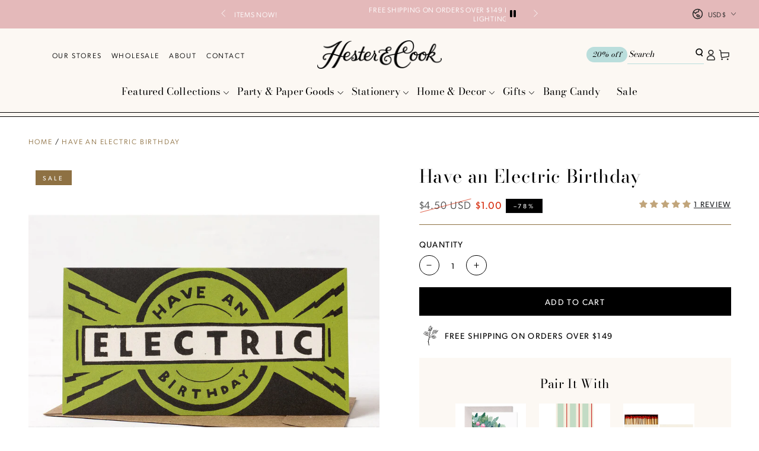

--- FILE ---
content_type: text/html; charset=utf-8
request_url: https://hesterandcook.com/products/have-an-electric-birthday
body_size: 54258
content:
<!doctype html>
<html
  class="no-js"
  lang="en">
  <head>
    <meta charset="utf-8">
    <meta http-equiv="X-UA-Compatible" content="IE=edge">
    <meta name="viewport" content="width=device-width,initial-scale=1">
    <meta name="theme-color" content="">
    <link rel="canonical" href="https://hesterandcook.com/products/have-an-electric-birthday">
    <link rel="preconnect" href="https://cdn.shopify.com" crossorigin><link rel="icon" type="image/png" href="//hesterandcook.com/cdn/shop/files/favicon.png?crop=center&height=32&v=1696450745&width=32"><link rel="preconnect" href="https://fonts.shopifycdn.com" crossorigin><title>
      Have an Electric Birthday
 &ndash; Hester &amp; Cook</title><meta name="description" content="Hand-lettered birthday card with kraft envelope.">

<meta property="og:site_name" content="Hester &amp; Cook">
<meta property="og:url" content="https://hesterandcook.com/products/have-an-electric-birthday">
<meta property="og:title" content="Have an Electric Birthday">
<meta property="og:type" content="product">
<meta property="og:description" content="Hand-lettered birthday card with kraft envelope."><meta property="og:image" content="http://hesterandcook.com/cdn/shop/products/PF447_c8f4b776-ae66-48d4-b1a3-4937d508a24b.jpg?v=1606274623">
  <meta property="og:image:secure_url" content="https://hesterandcook.com/cdn/shop/products/PF447_c8f4b776-ae66-48d4-b1a3-4937d508a24b.jpg?v=1606274623">
  <meta property="og:image:width" content="1500">
  <meta property="og:image:height" content="1500"><meta property="og:price:amount" content="1.00">
  <meta property="og:price:currency" content="USD"><meta name="twitter:card" content="summary_large_image">
<meta name="twitter:title" content="Have an Electric Birthday">
<meta name="twitter:description" content="Hand-lettered birthday card with kraft envelope.">


    <script async crossorigin fetchpriority="high" src="/cdn/shopifycloud/importmap-polyfill/es-modules-shim.2.4.0.js"></script>
<script type="importmap">
      {
        "imports": {
          "mdl-scrollsnap": "//hesterandcook.com/cdn/shop/t/228/assets/scrollsnap.js?v=170600829773392310311765830707"
        }
      }
    </script>

    <script src="//hesterandcook.com/cdn/shop/t/228/assets/vendor-v4.js" defer="defer"></script>
    <script src="//hesterandcook.com/cdn/shop/t/228/assets/pubsub.js?v=64530984355039965911765830707" defer="defer"></script>
    <script src="//hesterandcook.com/cdn/shop/t/228/assets/global.js?v=20106808202749349221765830707" defer="defer"></script>
    <script src="//hesterandcook.com/cdn/shop/t/228/assets/modules-basis.js?v=141554719777884757411765830707" defer="defer"></script>

    <script>window.performance && window.performance.mark && window.performance.mark('shopify.content_for_header.start');</script><meta name="google-site-verification" content="eHkFpXHdhDAqFrAD8_9eVJOY5MZyOHfEI2iV6dl7SJU">
<meta name="facebook-domain-verification" content="t1kw67ppmwtvsfzxlae8tzbuyrheq8">
<meta id="shopify-digital-wallet" name="shopify-digital-wallet" content="/14778524/digital_wallets/dialog">
<meta name="shopify-checkout-api-token" content="175b0280ccebff4d8ea868a9930cc072">
<meta id="in-context-paypal-metadata" data-shop-id="14778524" data-venmo-supported="false" data-environment="production" data-locale="en_US" data-paypal-v4="true" data-currency="USD">
<link rel="alternate" hreflang="x-default" href="https://hesterandcook.com/products/have-an-electric-birthday">
<link rel="alternate" hreflang="en" href="https://hesterandcook.com/products/have-an-electric-birthday">
<link rel="alternate" hreflang="en-CA" href="https://hesterandcook.com/en-ca/products/have-an-electric-birthday">
<link rel="alternate" type="application/json+oembed" href="https://hesterandcook.com/products/have-an-electric-birthday.oembed">
<script async="async" src="/checkouts/internal/preloads.js?locale=en-US"></script>
<link rel="preconnect" href="https://shop.app" crossorigin="anonymous">
<script async="async" src="https://shop.app/checkouts/internal/preloads.js?locale=en-US&shop_id=14778524" crossorigin="anonymous"></script>
<script id="apple-pay-shop-capabilities" type="application/json">{"shopId":14778524,"countryCode":"US","currencyCode":"USD","merchantCapabilities":["supports3DS"],"merchantId":"gid:\/\/shopify\/Shop\/14778524","merchantName":"Hester \u0026 Cook","requiredBillingContactFields":["postalAddress","email","phone"],"requiredShippingContactFields":["postalAddress","email","phone"],"shippingType":"shipping","supportedNetworks":["visa","masterCard","amex","discover","elo","jcb"],"total":{"type":"pending","label":"Hester \u0026 Cook","amount":"1.00"},"shopifyPaymentsEnabled":true,"supportsSubscriptions":true}</script>
<script id="shopify-features" type="application/json">{"accessToken":"175b0280ccebff4d8ea868a9930cc072","betas":["rich-media-storefront-analytics"],"domain":"hesterandcook.com","predictiveSearch":true,"shopId":14778524,"locale":"en"}</script>
<script>var Shopify = Shopify || {};
Shopify.shop = "hester-and-cook.myshopify.com";
Shopify.locale = "en";
Shopify.currency = {"active":"USD","rate":"1.0"};
Shopify.country = "US";
Shopify.theme = {"name":"Valentine's Refresh 12\/31","id":141499695183,"schema_name":"Be Yours","schema_version":"8.1.1","theme_store_id":null,"role":"main"};
Shopify.theme.handle = "null";
Shopify.theme.style = {"id":null,"handle":null};
Shopify.cdnHost = "hesterandcook.com/cdn";
Shopify.routes = Shopify.routes || {};
Shopify.routes.root = "/";</script>
<script type="module">!function(o){(o.Shopify=o.Shopify||{}).modules=!0}(window);</script>
<script>!function(o){function n(){var o=[];function n(){o.push(Array.prototype.slice.apply(arguments))}return n.q=o,n}var t=o.Shopify=o.Shopify||{};t.loadFeatures=n(),t.autoloadFeatures=n()}(window);</script>
<script>
  window.ShopifyPay = window.ShopifyPay || {};
  window.ShopifyPay.apiHost = "shop.app\/pay";
  window.ShopifyPay.redirectState = null;
</script>
<script id="shop-js-analytics" type="application/json">{"pageType":"product"}</script>
<script defer="defer" async type="module" src="//hesterandcook.com/cdn/shopifycloud/shop-js/modules/v2/client.init-shop-cart-sync_BdyHc3Nr.en.esm.js"></script>
<script defer="defer" async type="module" src="//hesterandcook.com/cdn/shopifycloud/shop-js/modules/v2/chunk.common_Daul8nwZ.esm.js"></script>
<script type="module">
  await import("//hesterandcook.com/cdn/shopifycloud/shop-js/modules/v2/client.init-shop-cart-sync_BdyHc3Nr.en.esm.js");
await import("//hesterandcook.com/cdn/shopifycloud/shop-js/modules/v2/chunk.common_Daul8nwZ.esm.js");

  window.Shopify.SignInWithShop?.initShopCartSync?.({"fedCMEnabled":true,"windoidEnabled":true});

</script>
<script>
  window.Shopify = window.Shopify || {};
  if (!window.Shopify.featureAssets) window.Shopify.featureAssets = {};
  window.Shopify.featureAssets['shop-js'] = {"shop-cart-sync":["modules/v2/client.shop-cart-sync_QYOiDySF.en.esm.js","modules/v2/chunk.common_Daul8nwZ.esm.js"],"init-fed-cm":["modules/v2/client.init-fed-cm_DchLp9rc.en.esm.js","modules/v2/chunk.common_Daul8nwZ.esm.js"],"shop-button":["modules/v2/client.shop-button_OV7bAJc5.en.esm.js","modules/v2/chunk.common_Daul8nwZ.esm.js"],"init-windoid":["modules/v2/client.init-windoid_DwxFKQ8e.en.esm.js","modules/v2/chunk.common_Daul8nwZ.esm.js"],"shop-cash-offers":["modules/v2/client.shop-cash-offers_DWtL6Bq3.en.esm.js","modules/v2/chunk.common_Daul8nwZ.esm.js","modules/v2/chunk.modal_CQq8HTM6.esm.js"],"shop-toast-manager":["modules/v2/client.shop-toast-manager_CX9r1SjA.en.esm.js","modules/v2/chunk.common_Daul8nwZ.esm.js"],"init-shop-email-lookup-coordinator":["modules/v2/client.init-shop-email-lookup-coordinator_UhKnw74l.en.esm.js","modules/v2/chunk.common_Daul8nwZ.esm.js"],"pay-button":["modules/v2/client.pay-button_DzxNnLDY.en.esm.js","modules/v2/chunk.common_Daul8nwZ.esm.js"],"avatar":["modules/v2/client.avatar_BTnouDA3.en.esm.js"],"init-shop-cart-sync":["modules/v2/client.init-shop-cart-sync_BdyHc3Nr.en.esm.js","modules/v2/chunk.common_Daul8nwZ.esm.js"],"shop-login-button":["modules/v2/client.shop-login-button_D8B466_1.en.esm.js","modules/v2/chunk.common_Daul8nwZ.esm.js","modules/v2/chunk.modal_CQq8HTM6.esm.js"],"init-customer-accounts-sign-up":["modules/v2/client.init-customer-accounts-sign-up_C8fpPm4i.en.esm.js","modules/v2/client.shop-login-button_D8B466_1.en.esm.js","modules/v2/chunk.common_Daul8nwZ.esm.js","modules/v2/chunk.modal_CQq8HTM6.esm.js"],"init-shop-for-new-customer-accounts":["modules/v2/client.init-shop-for-new-customer-accounts_CVTO0Ztu.en.esm.js","modules/v2/client.shop-login-button_D8B466_1.en.esm.js","modules/v2/chunk.common_Daul8nwZ.esm.js","modules/v2/chunk.modal_CQq8HTM6.esm.js"],"init-customer-accounts":["modules/v2/client.init-customer-accounts_dRgKMfrE.en.esm.js","modules/v2/client.shop-login-button_D8B466_1.en.esm.js","modules/v2/chunk.common_Daul8nwZ.esm.js","modules/v2/chunk.modal_CQq8HTM6.esm.js"],"shop-follow-button":["modules/v2/client.shop-follow-button_CkZpjEct.en.esm.js","modules/v2/chunk.common_Daul8nwZ.esm.js","modules/v2/chunk.modal_CQq8HTM6.esm.js"],"lead-capture":["modules/v2/client.lead-capture_BntHBhfp.en.esm.js","modules/v2/chunk.common_Daul8nwZ.esm.js","modules/v2/chunk.modal_CQq8HTM6.esm.js"],"checkout-modal":["modules/v2/client.checkout-modal_CfxcYbTm.en.esm.js","modules/v2/chunk.common_Daul8nwZ.esm.js","modules/v2/chunk.modal_CQq8HTM6.esm.js"],"shop-login":["modules/v2/client.shop-login_Da4GZ2H6.en.esm.js","modules/v2/chunk.common_Daul8nwZ.esm.js","modules/v2/chunk.modal_CQq8HTM6.esm.js"],"payment-terms":["modules/v2/client.payment-terms_MV4M3zvL.en.esm.js","modules/v2/chunk.common_Daul8nwZ.esm.js","modules/v2/chunk.modal_CQq8HTM6.esm.js"]};
</script>
<script>(function() {
  var isLoaded = false;
  function asyncLoad() {
    if (isLoaded) return;
    isLoaded = true;
    var urls = ["https:\/\/cdn.customily.com\/shopify\/static\/customily.shopify.script.js?shop=hester-and-cook.myshopify.com","https:\/\/cdn.rebuyengine.com\/onsite\/js\/rebuy.js?shop=hester-and-cook.myshopify.com"];
    for (var i = 0; i < urls.length; i++) {
      var s = document.createElement('script');
      s.type = 'text/javascript';
      s.async = true;
      s.src = urls[i];
      var x = document.getElementsByTagName('script')[0];
      x.parentNode.insertBefore(s, x);
    }
  };
  if(window.attachEvent) {
    window.attachEvent('onload', asyncLoad);
  } else {
    window.addEventListener('load', asyncLoad, false);
  }
})();</script>
<script id="__st">var __st={"a":14778524,"offset":-21600,"reqid":"34dafe4a-c0d4-4fed-ae02-1f2b37723dfb-1768989249","pageurl":"hesterandcook.com\/products\/have-an-electric-birthday","u":"cb4470e5d8eb","p":"product","rtyp":"product","rid":39521550360};</script>
<script>window.ShopifyPaypalV4VisibilityTracking = true;</script>
<script id="captcha-bootstrap">!function(){'use strict';const t='contact',e='account',n='new_comment',o=[[t,t],['blogs',n],['comments',n],[t,'customer']],c=[[e,'customer_login'],[e,'guest_login'],[e,'recover_customer_password'],[e,'create_customer']],r=t=>t.map((([t,e])=>`form[action*='/${t}']:not([data-nocaptcha='true']) input[name='form_type'][value='${e}']`)).join(','),a=t=>()=>t?[...document.querySelectorAll(t)].map((t=>t.form)):[];function s(){const t=[...o],e=r(t);return a(e)}const i='password',u='form_key',d=['recaptcha-v3-token','g-recaptcha-response','h-captcha-response',i],f=()=>{try{return window.sessionStorage}catch{return}},m='__shopify_v',_=t=>t.elements[u];function p(t,e,n=!1){try{const o=window.sessionStorage,c=JSON.parse(o.getItem(e)),{data:r}=function(t){const{data:e,action:n}=t;return t[m]||n?{data:e,action:n}:{data:t,action:n}}(c);for(const[e,n]of Object.entries(r))t.elements[e]&&(t.elements[e].value=n);n&&o.removeItem(e)}catch(o){console.error('form repopulation failed',{error:o})}}const l='form_type',E='cptcha';function T(t){t.dataset[E]=!0}const w=window,h=w.document,L='Shopify',v='ce_forms',y='captcha';let A=!1;((t,e)=>{const n=(g='f06e6c50-85a8-45c8-87d0-21a2b65856fe',I='https://cdn.shopify.com/shopifycloud/storefront-forms-hcaptcha/ce_storefront_forms_captcha_hcaptcha.v1.5.2.iife.js',D={infoText:'Protected by hCaptcha',privacyText:'Privacy',termsText:'Terms'},(t,e,n)=>{const o=w[L][v],c=o.bindForm;if(c)return c(t,g,e,D).then(n);var r;o.q.push([[t,g,e,D],n]),r=I,A||(h.body.append(Object.assign(h.createElement('script'),{id:'captcha-provider',async:!0,src:r})),A=!0)});var g,I,D;w[L]=w[L]||{},w[L][v]=w[L][v]||{},w[L][v].q=[],w[L][y]=w[L][y]||{},w[L][y].protect=function(t,e){n(t,void 0,e),T(t)},Object.freeze(w[L][y]),function(t,e,n,w,h,L){const[v,y,A,g]=function(t,e,n){const i=e?o:[],u=t?c:[],d=[...i,...u],f=r(d),m=r(i),_=r(d.filter((([t,e])=>n.includes(e))));return[a(f),a(m),a(_),s()]}(w,h,L),I=t=>{const e=t.target;return e instanceof HTMLFormElement?e:e&&e.form},D=t=>v().includes(t);t.addEventListener('submit',(t=>{const e=I(t);if(!e)return;const n=D(e)&&!e.dataset.hcaptchaBound&&!e.dataset.recaptchaBound,o=_(e),c=g().includes(e)&&(!o||!o.value);(n||c)&&t.preventDefault(),c&&!n&&(function(t){try{if(!f())return;!function(t){const e=f();if(!e)return;const n=_(t);if(!n)return;const o=n.value;o&&e.removeItem(o)}(t);const e=Array.from(Array(32),(()=>Math.random().toString(36)[2])).join('');!function(t,e){_(t)||t.append(Object.assign(document.createElement('input'),{type:'hidden',name:u})),t.elements[u].value=e}(t,e),function(t,e){const n=f();if(!n)return;const o=[...t.querySelectorAll(`input[type='${i}']`)].map((({name:t})=>t)),c=[...d,...o],r={};for(const[a,s]of new FormData(t).entries())c.includes(a)||(r[a]=s);n.setItem(e,JSON.stringify({[m]:1,action:t.action,data:r}))}(t,e)}catch(e){console.error('failed to persist form',e)}}(e),e.submit())}));const S=(t,e)=>{t&&!t.dataset[E]&&(n(t,e.some((e=>e===t))),T(t))};for(const o of['focusin','change'])t.addEventListener(o,(t=>{const e=I(t);D(e)&&S(e,y())}));const B=e.get('form_key'),M=e.get(l),P=B&&M;t.addEventListener('DOMContentLoaded',(()=>{const t=y();if(P)for(const e of t)e.elements[l].value===M&&p(e,B);[...new Set([...A(),...v().filter((t=>'true'===t.dataset.shopifyCaptcha))])].forEach((e=>S(e,t)))}))}(h,new URLSearchParams(w.location.search),n,t,e,['guest_login'])})(!0,!0)}();</script>
<script integrity="sha256-4kQ18oKyAcykRKYeNunJcIwy7WH5gtpwJnB7kiuLZ1E=" data-source-attribution="shopify.loadfeatures" defer="defer" src="//hesterandcook.com/cdn/shopifycloud/storefront/assets/storefront/load_feature-a0a9edcb.js" crossorigin="anonymous"></script>
<script crossorigin="anonymous" defer="defer" src="//hesterandcook.com/cdn/shopifycloud/storefront/assets/shopify_pay/storefront-65b4c6d7.js?v=20250812"></script>
<script data-source-attribution="shopify.dynamic_checkout.dynamic.init">var Shopify=Shopify||{};Shopify.PaymentButton=Shopify.PaymentButton||{isStorefrontPortableWallets:!0,init:function(){window.Shopify.PaymentButton.init=function(){};var t=document.createElement("script");t.src="https://hesterandcook.com/cdn/shopifycloud/portable-wallets/latest/portable-wallets.en.js",t.type="module",document.head.appendChild(t)}};
</script>
<script data-source-attribution="shopify.dynamic_checkout.buyer_consent">
  function portableWalletsHideBuyerConsent(e){var t=document.getElementById("shopify-buyer-consent"),n=document.getElementById("shopify-subscription-policy-button");t&&n&&(t.classList.add("hidden"),t.setAttribute("aria-hidden","true"),n.removeEventListener("click",e))}function portableWalletsShowBuyerConsent(e){var t=document.getElementById("shopify-buyer-consent"),n=document.getElementById("shopify-subscription-policy-button");t&&n&&(t.classList.remove("hidden"),t.removeAttribute("aria-hidden"),n.addEventListener("click",e))}window.Shopify?.PaymentButton&&(window.Shopify.PaymentButton.hideBuyerConsent=portableWalletsHideBuyerConsent,window.Shopify.PaymentButton.showBuyerConsent=portableWalletsShowBuyerConsent);
</script>
<script data-source-attribution="shopify.dynamic_checkout.cart.bootstrap">document.addEventListener("DOMContentLoaded",(function(){function t(){return document.querySelector("shopify-accelerated-checkout-cart, shopify-accelerated-checkout")}if(t())Shopify.PaymentButton.init();else{new MutationObserver((function(e,n){t()&&(Shopify.PaymentButton.init(),n.disconnect())})).observe(document.body,{childList:!0,subtree:!0})}}));
</script>
<script id='scb4127' type='text/javascript' async='' src='https://hesterandcook.com/cdn/shopifycloud/privacy-banner/storefront-banner.js'></script><link id="shopify-accelerated-checkout-styles" rel="stylesheet" media="screen" href="https://hesterandcook.com/cdn/shopifycloud/portable-wallets/latest/accelerated-checkout-backwards-compat.css" crossorigin="anonymous">
<style id="shopify-accelerated-checkout-cart">
        #shopify-buyer-consent {
  margin-top: 1em;
  display: inline-block;
  width: 100%;
}

#shopify-buyer-consent.hidden {
  display: none;
}

#shopify-subscription-policy-button {
  background: none;
  border: none;
  padding: 0;
  text-decoration: underline;
  font-size: inherit;
  cursor: pointer;
}

#shopify-subscription-policy-button::before {
  box-shadow: none;
}

      </style>
<script id="sections-script" data-sections="header" defer="defer" src="//hesterandcook.com/cdn/shop/t/228/compiled_assets/scripts.js?v=44122"></script>
<script>window.performance && window.performance.mark && window.performance.mark('shopify.content_for_header.end');</script>
<style data-shopify>
  
  
  
  @font-face {
  font-family: "Bodoni Moda";
  font-weight: 400;
  font-style: normal;
  font-display: swap;
  src: url("//hesterandcook.com/cdn/fonts/bodoni_moda/bodonimoda_n4.025af1859727a91866b3c708393a6dc972156491.woff2") format("woff2"),
       url("//hesterandcook.com/cdn/fonts/bodoni_moda/bodonimoda_n4.aebb4417dfed0dc5ec4a330249c3862add089916.woff") format("woff");
}

  @font-face {
  font-family: "Bodoni Moda";
  font-weight: 600;
  font-style: normal;
  font-display: swap;
  src: url("//hesterandcook.com/cdn/fonts/bodoni_moda/bodonimoda_n6.8d557b0e84c45560497788408dfe3a07d8eae782.woff2") format("woff2"),
       url("//hesterandcook.com/cdn/fonts/bodoni_moda/bodonimoda_n6.fc6506cb0940daf394e96f3e338999e9db6f2624.woff") format("woff");
}


  :root {
    --font-body-family: "system_ui", -apple-system, 'Segoe UI', Roboto, 'Helvetica Neue', 'Noto Sans', 'Liberation Sans', Arial, sans-serif, 'Apple Color Emoji', 'Segoe UI Emoji', 'Segoe UI Symbol', 'Noto Color Emoji';
    --font-body-style: normal;
    --font-body-weight: 400;

    --font-heading-family: "Bodoni Moda", serif;
    --font-heading-style: normal;
    --font-heading-weight: 400;

    --font-body-scale: 0.95;
    --font-heading-scale: 1.1578947368421053;

    --font-navigation-family: var(--font-heading-family);
    --font-navigation-size: 17px;
    --font-navigation-weight: var(--font-heading-weight);
    --font-button-family: var(--font-body-family);
    --font-button-size: 15px;
    --font-button-baseline: 0.2rem;
    --font-price-family: var(--font-body-family);
    --font-price-scale: var(--font-body-scale);

    --color-base-text: 0, 0, 0;
    --color-base-background: 255, 255, 255;
    --color-base-solid-button-labels: 255, 255, 255;
    --color-base-outline-button-labels: 0, 0, 0;
    --color-base-accent: 0, 0, 0;
    --color-base-heading: 0, 0, 0;
    --color-base-border: 210, 213, 217;
    --color-placeholder: 243, 243, 243;
    --color-overlay: 0, 0, 0;
    --color-keyboard-focus: 135, 173, 245;
    --color-shadow: 168, 232, 226;
    --shadow-opacity: 1;

    --color-background-dark: 235, 235, 235;
    --color-price: #8e7143;
    --color-sale-price: #d72c0d;
    --color-sale-badge-background: #d72c0d;
    --color-reviews: #ffb503;
    --color-critical: #d72c0d;
    --color-success: #008060;
    --color-highlight: 187, 255, 0;

    --payment-terms-background-color: #ffffff;
    --page-width: 160rem;
    --page-width-margin: 0rem;

    --card-color-scheme: var(--color-placeholder);
    --card-text-alignment: left;
    --card-flex-alignment: flex-left;
    --card-image-padding: 0px;
    --card-border-width: 0px;
    --card-radius: 0px;
    --card-shadow-horizontal-offset: 0px;
    --card-shadow-vertical-offset: 0px;
    
    --button-radius: 0px;
    --button-border-width: 1px;
    --button-shadow-horizontal-offset: 0px;
    --button-shadow-vertical-offset: 0px;

    --spacing-sections-desktop: 0px;
    --spacing-sections-mobile: 0px;

    --gradient-free-ship-progress: linear-gradient(180deg, rgba(171, 220, 214, 1), rgba(243, 237, 226, 1) 99%);
    --gradient-free-ship-complete: linear-gradient(180deg, rgba(171, 220, 214, 1), rgba(171, 220, 214, 1) 100%);

    --plabel-price-tag-color: #000000;
    --plabel-price-tag-background: #d1d5db;
    --plabel-price-tag-height: 2.5rem;

    --swatch-outline-color: #f4f6f8;
  }

  *,
  *::before,
  *::after {
    box-sizing: inherit;
  }

  html {
    box-sizing: border-box;
    font-size: calc(var(--font-body-scale) * 62.5%);
    height: 100%;
  }

  body {
    min-height: 100%;
    margin: 0;
    font-size: 1.5rem;
    letter-spacing: 0.06rem;
    line-height: calc(1 + 0.8 / var(--font-body-scale));
    font-family: var(--font-body-family);
    font-style: var(--font-body-style);
    font-weight: var(--font-body-weight);
  }

  @media screen and (min-width: 750px) {
    body {
      font-size: 1.6rem;
    }
  }</style><link href="//hesterandcook.com/cdn/shop/t/228/assets/base.css?v=1934807004988545371765830707" rel="stylesheet" type="text/css" media="all" /><link
      rel="stylesheet"
      href="//hesterandcook.com/cdn/shop/t/228/assets/apps.css?v=58555770612562691921765830707"
      media="print"
      fetchpriority="low"
      onload="this.media='all'"
    ><link rel="preload" as="font" href="//hesterandcook.com/cdn/fonts/bodoni_moda/bodonimoda_n4.025af1859727a91866b3c708393a6dc972156491.woff2" type="font/woff2" crossorigin><link
        rel="stylesheet"
        href="//hesterandcook.com/cdn/shop/t/228/assets/component-predictive-search.css?v=94320327991181004901765830707"
        media="print"
        onload="this.media='all'"
      ><link
        rel="stylesheet"
        href="//hesterandcook.com/cdn/shop/t/228/assets/component-color-swatches.css?v=147375175252346861151765830707"
        media="print"
        onload="this.media='all'"
      ><link rel="stylesheet" href="//hesterandcook.com/cdn/shop/t/228/assets/aeolidia.css?v=166712084091808508601765830707" media="print" onload="this.media='all'">
    <noscript><link href="//hesterandcook.com/cdn/shop/t/228/assets/aeolidia.css?v=166712084091808508601765830707" rel="stylesheet" type="text/css" media="all" /></noscript>

    <style>
      @media (max-width: 989px) {
        .toolbar__item {
          display: none;
        }
      }
      .toolbar__menu {
        list-style: none;
      }

      .toolbar__menu li {
        display: inline-block;
        margin-right: 16px;
      }

      .toolbar__menu li:last-child {
        margin-right: 0;
      }

      .toolbar__menu a {
        color: #000;
        font-size: 12px;
        line-height: 22.11px; /* 184.25% */
        letter-spacing: 1.8px;
        text-transform: uppercase;
        text-decoration: none;
        font-family: var(--font-body);
        font-weight: 300;
      }
      .shopify-section-announcement-bar {
        position: relative;
        z-index: -1;
      }
      .announcement-bar .page-width {
        max-width: 650px;
      }
      .announcement-text {
        font-size: 12px !important;
        text-transform: uppercase;
      }
      .header-wrapper {
        border-bottom: 1px solid #000;
      }

      header.header::after {
          content: "";
          display: block;
          width: 100%;
          height: 1px;
          background-color: #000;
          position: absolute;
          left: 0;
          bottom: 6px;
      }
      .header {
        grid-template-columns: 2fr 1fr 2fr;
        padding-top: 15px;
        padding-bottom: 20px;
      }

      .header__right {
        align-items: center;
        gap: 15px;
      }

      .header__left,
      .header__right {
        margin-inline-start: 0;
        margin-inline-end: 0;
      }

      .list-menu-dropdown {
        visibility: hidden;
        display: none;
      }

      .klaviyo_form_trigger {
        padding: 2px 10px;
        border-radius: 25px;
        background: var(--color-teal);
        color: #000;
        font-family: var(--font-heading-family);
        font-size: 12px;
        font-style: italic;
        font-weight: 400;
        line-height: 22.11px; /* 184.25% */
        letter-spacing: 0.5px;
        border: none;
        cursor: pointer;
      }

      .header__icon {
        width: 2.4rem;
      }

      .header .search-form {
        display: flex;
      }

      .header .header__right search-modal.mobile-search {
        display: block;
      }

      .header .header__right .search-form.desktop-search {
        display: none;
      }

      @media (min-width: 990px) {
        .header .header__right search-modal.mobile-search {
          display: none;
        }

        .header .header__right .search-form.desktop-search {
          display: block;
          border-bottom: 1px solid var(--color-teal);
          padding-bottom: 3px;
        }
      }

      .header .search-form > input[type="text"] {
        width: 110px;
        color: #000;
        font-family: var(--font-heading-family);
        font-size: 14px;
        font-style: italic;
        font-weight: 400;
        line-height: 133.8%; /* 18.732px */
        border: 0;
        background-color: transparent;
      }

      .header .search-form > input[type="text"]::placeholder {
        color: #000;
        font-family: var(--font-heading-family);
        font-size: 14px;
        font-style: italic;
        font-weight: 400;
        line-height: 133.8%; /* 18.732px */
      }

      .header .search-form > button[type="submit"] {
        width: 15px;
        padding: 0;
        background-color: transparent;
        margin: 0;
        border: none;
      }

      .header__menu-item {
        border: none;
        background-color: transparent;
        cursor: pointer;
      }

      .header__menu-item--top .label,
      .header__menu-item .label {
        --color-border: 80, 89, 94;
        color: var(--color-body);
        font-size: 17px;
        font-weight: 400;
        line-height: 22.11px; /* 130.059% */
        letter-spacing: 0.2px;
        text-transform: none;
      }

      .header localization-form {
        position: absolute;
        right: 25px;
        top: -45px;
      }

      .header .localization-selector .label {
        font-size: 12px;
        letter-spacing: 0;
        font-family: var(--font-body);
        font-weight: 300;
      }

      #menu-drawer {
        width: 320px !important;
        max-width: 85%;
        background-color: #fcf8f3;
      }

      .menu-drawer__inner-submenu {
        background-color: #fcf8f3;
      }

      .menu-drawer .menu-drawer__menu {
        padding-left: 0;
      }

      .menu-drawer__menu-item {
        gap: 5px;
        justify-content: start !important;
        padding: 1.5rem 2rem !important;
      }
    </style><script>
  document.documentElement.classList.replace('no-js', 'js');

  window.theme = window.theme || {};

  theme.routes = {
    root_url: '/',
    cart_url: '/cart',
    cart_add_url: '/cart/add',
    cart_change_url: '/cart/change',
    cart_update_url: '/cart/update',
    search_url: '/search',
    predictive_search_url: '/search/suggest'
  };

  theme.cartStrings = {
    error: `There was an error while updating your cart. Please try again.`,
    quantityError: `You can only add [quantity] of this item to your cart.`
  };

  theme.variantStrings = {
    addToCart: `Add to cart`,
    soldOut: `Sold out`,
    unavailable: `Unavailable`,
    preOrder: `Pre-order`
  };

  theme.accessibilityStrings = {
    imageAvailable: `Image [index] is now available in gallery view`,
    shareSuccess: `Link copied to clipboard!`
  }

  theme.dateStrings = {
    d: `D`,
    day: `Day`,
    days: `Days`,
    hour: `Hour`,
    hours: `Hours`,
    minute: `Min`,
    minutes: `Mins`,
    second: `Sec`,
    seconds: `Secs`
  };theme.shopSettings = {
    moneyFormat: "${{amount}}",
    isoCode: "USD",
    cartDrawer: true,
    currencyCode: true,
    giftwrapRate: 'product'
  };

  theme.settings = {
    themeName: 'Be Yours',
    themeVersion: '8.1.1',
    agencyId: ''
  };

  /*! (c) Andrea Giammarchi @webreflection ISC */
  !function(){"use strict";var e=function(e,t){var n=function(e){for(var t=0,n=e.length;t<n;t++)r(e[t])},r=function(e){var t=e.target,n=e.attributeName,r=e.oldValue;t.attributeChangedCallback(n,r,t.getAttribute(n))};return function(o,a){var l=o.constructor.observedAttributes;return l&&e(a).then((function(){new t(n).observe(o,{attributes:!0,attributeOldValue:!0,attributeFilter:l});for(var e=0,a=l.length;e<a;e++)o.hasAttribute(l[e])&&r({target:o,attributeName:l[e],oldValue:null})})),o}};function t(e,t){(null==t||t>e.length)&&(t=e.length);for(var n=0,r=new Array(t);n<t;n++)r[n]=e[n];return r}function n(e,n){var r="undefined"!=typeof Symbol&&e[Symbol.iterator]||e["@@iterator"];if(!r){if(Array.isArray(e)||(r=function(e,n){if(e){if("string"==typeof e)return t(e,n);var r=Object.prototype.toString.call(e).slice(8,-1);return"Object"===r&&e.constructor&&(r=e.constructor.name),"Map"===r||"Set"===r?Array.from(e):"Arguments"===r||/^(?:Ui|I)nt(?:8|16|32)(?:Clamped)?Array$/.test(r)?t(e,n):void 0}}(e))||n&&e&&"number"==typeof e.length){r&&(e=r);var o=0,a=function(){};return{s:a,n:function(){return o>=e.length?{done:!0}:{done:!1,value:e[o++]}},e:function(e){throw e},f:a}}throw new TypeError("Invalid attempt to iterate non-iterable instance.\nIn order to be iterable, non-array objects must have a [Symbol.iterator]() method.")}var l,i=!0,u=!1;return{s:function(){r=r.call(e)},n:function(){var e=r.next();return i=e.done,e},e:function(e){u=!0,l=e},f:function(){try{i||null==r.return||r.return()}finally{if(u)throw l}}}}
  /*! (c) Andrea Giammarchi - ISC */var r=!0,o=!1,a="querySelectorAll",l="querySelectorAll",i=self,u=i.document,c=i.Element,s=i.MutationObserver,f=i.Set,d=i.WeakMap,h=function(e){return l in e},v=[].filter,g=function(e){var t=new d,i=function(n,r){var o;if(r)for(var a,l=function(e){return e.matches||e.webkitMatchesSelector||e.msMatchesSelector}(n),i=0,u=p.length;i<u;i++)l.call(n,a=p[i])&&(t.has(n)||t.set(n,new f),(o=t.get(n)).has(a)||(o.add(a),e.handle(n,r,a)));else t.has(n)&&(o=t.get(n),t.delete(n),o.forEach((function(t){e.handle(n,r,t)})))},g=function(e){for(var t=!(arguments.length>1&&void 0!==arguments[1])||arguments[1],n=0,r=e.length;n<r;n++)i(e[n],t)},p=e.query,y=e.root||u,m=function(e){var t=arguments.length>1&&void 0!==arguments[1]?arguments[1]:document,l=arguments.length>2&&void 0!==arguments[2]?arguments[2]:MutationObserver,i=arguments.length>3&&void 0!==arguments[3]?arguments[3]:["*"],u=function t(o,l,i,u,c,s){var f,d=n(o);try{for(d.s();!(f=d.n()).done;){var h=f.value;(s||a in h)&&(c?i.has(h)||(i.add(h),u.delete(h),e(h,c)):u.has(h)||(u.add(h),i.delete(h),e(h,c)),s||t(h[a](l),l,i,u,c,r))}}catch(e){d.e(e)}finally{d.f()}},c=new l((function(e){if(i.length){var t,a=i.join(","),l=new Set,c=new Set,s=n(e);try{for(s.s();!(t=s.n()).done;){var f=t.value,d=f.addedNodes,h=f.removedNodes;u(h,a,l,c,o,o),u(d,a,l,c,r,o)}}catch(e){s.e(e)}finally{s.f()}}})),s=c.observe;return(c.observe=function(e){return s.call(c,e,{subtree:r,childList:r})})(t),c}(i,y,s,p),b=c.prototype.attachShadow;return b&&(c.prototype.attachShadow=function(e){var t=b.call(this,e);return m.observe(t),t}),p.length&&g(y[l](p)),{drop:function(e){for(var n=0,r=e.length;n<r;n++)t.delete(e[n])},flush:function(){for(var e=m.takeRecords(),t=0,n=e.length;t<n;t++)g(v.call(e[t].removedNodes,h),!1),g(v.call(e[t].addedNodes,h),!0)},observer:m,parse:g}},p=self,y=p.document,m=p.Map,b=p.MutationObserver,w=p.Object,E=p.Set,S=p.WeakMap,A=p.Element,M=p.HTMLElement,O=p.Node,N=p.Error,C=p.TypeError,T=p.Reflect,q=w.defineProperty,I=w.keys,D=w.getOwnPropertyNames,L=w.setPrototypeOf,P=!self.customElements,k=function(e){for(var t=I(e),n=[],r=t.length,o=0;o<r;o++)n[o]=e[t[o]],delete e[t[o]];return function(){for(var o=0;o<r;o++)e[t[o]]=n[o]}};if(P){var x=function(){var e=this.constructor;if(!$.has(e))throw new C("Illegal constructor");var t=$.get(e);if(W)return z(W,t);var n=H.call(y,t);return z(L(n,e.prototype),t)},H=y.createElement,$=new m,_=new m,j=new m,R=new m,V=[],U=g({query:V,handle:function(e,t,n){var r=j.get(n);if(t&&!r.isPrototypeOf(e)){var o=k(e);W=L(e,r);try{new r.constructor}finally{W=null,o()}}var a="".concat(t?"":"dis","connectedCallback");a in r&&e[a]()}}).parse,W=null,F=function(e){if(!_.has(e)){var t,n=new Promise((function(e){t=e}));_.set(e,{$:n,_:t})}return _.get(e).$},z=e(F,b);q(self,"customElements",{configurable:!0,value:{define:function(e,t){if(R.has(e))throw new N('the name "'.concat(e,'" has already been used with this registry'));$.set(t,e),j.set(e,t.prototype),R.set(e,t),V.push(e),F(e).then((function(){U(y.querySelectorAll(e))})),_.get(e)._(t)},get:function(e){return R.get(e)},whenDefined:F}}),q(x.prototype=M.prototype,"constructor",{value:x}),q(self,"HTMLElement",{configurable:!0,value:x}),q(y,"createElement",{configurable:!0,value:function(e,t){var n=t&&t.is,r=n?R.get(n):R.get(e);return r?new r:H.call(y,e)}}),"isConnected"in O.prototype||q(O.prototype,"isConnected",{configurable:!0,get:function(){return!(this.ownerDocument.compareDocumentPosition(this)&this.DOCUMENT_POSITION_DISCONNECTED)}})}else if(P=!self.customElements.get("extends-li"))try{var B=function e(){return self.Reflect.construct(HTMLLIElement,[],e)};B.prototype=HTMLLIElement.prototype;var G="extends-li";self.customElements.define("extends-li",B,{extends:"li"}),P=y.createElement("li",{is:G}).outerHTML.indexOf(G)<0;var J=self.customElements,K=J.get,Q=J.whenDefined;q(self.customElements,"whenDefined",{configurable:!0,value:function(e){var t=this;return Q.call(this,e).then((function(n){return n||K.call(t,e)}))}})}catch(e){}if(P){var X=function(e){var t=ae.get(e);ve(t.querySelectorAll(this),e.isConnected)},Y=self.customElements,Z=y.createElement,ee=Y.define,te=Y.get,ne=Y.upgrade,re=T||{construct:function(e){return e.call(this)}},oe=re.construct,ae=new S,le=new E,ie=new m,ue=new m,ce=new m,se=new m,fe=[],de=[],he=function(e){return se.get(e)||te.call(Y,e)},ve=g({query:de,handle:function(e,t,n){var r=ce.get(n);if(t&&!r.isPrototypeOf(e)){var o=k(e);be=L(e,r);try{new r.constructor}finally{be=null,o()}}var a="".concat(t?"":"dis","connectedCallback");a in r&&e[a]()}}).parse,ge=g({query:fe,handle:function(e,t){ae.has(e)&&(t?le.add(e):le.delete(e),de.length&&X.call(de,e))}}).parse,pe=A.prototype.attachShadow;pe&&(A.prototype.attachShadow=function(e){var t=pe.call(this,e);return ae.set(this,t),t});var ye=function(e){if(!ue.has(e)){var t,n=new Promise((function(e){t=e}));ue.set(e,{$:n,_:t})}return ue.get(e).$},me=e(ye,b),be=null;D(self).filter((function(e){return/^HTML.*Element$/.test(e)})).forEach((function(e){var t=self[e];function n(){var e=this.constructor;if(!ie.has(e))throw new C("Illegal constructor");var n=ie.get(e),r=n.is,o=n.tag;if(r){if(be)return me(be,r);var a=Z.call(y,o);return a.setAttribute("is",r),me(L(a,e.prototype),r)}return oe.call(this,t,[],e)}q(n.prototype=t.prototype,"constructor",{value:n}),q(self,e,{value:n})})),q(y,"createElement",{configurable:!0,value:function(e,t){var n=t&&t.is;if(n){var r=se.get(n);if(r&&ie.get(r).tag===e)return new r}var o=Z.call(y,e);return n&&o.setAttribute("is",n),o}}),q(Y,"get",{configurable:!0,value:he}),q(Y,"whenDefined",{configurable:!0,value:ye}),q(Y,"upgrade",{configurable:!0,value:function(e){var t=e.getAttribute("is");if(t){var n=se.get(t);if(n)return void me(L(e,n.prototype),t)}ne.call(Y,e)}}),q(Y,"define",{configurable:!0,value:function(e,t,n){if(he(e))throw new N("'".concat(e,"' has already been defined as a custom element"));var r,o=n&&n.extends;ie.set(t,o?{is:e,tag:o}:{is:"",tag:e}),o?(r="".concat(o,'[is="').concat(e,'"]'),ce.set(r,t.prototype),se.set(e,t),de.push(r)):(ee.apply(Y,arguments),fe.push(r=e)),ye(e).then((function(){o?(ve(y.querySelectorAll(r)),le.forEach(X,[r])):ge(y.querySelectorAll(r))})),ue.get(e)._(t)}})}}();
</script>
<!-- CPC -->
    <script src="https://cdn-assets.custompricecalculator.com/shopify/calculator.js"></script>
    
    
  <!-- BEGIN app block: shopify://apps/microsoft-clarity/blocks/brandAgents_js/31c3d126-8116-4b4a-8ba1-baeda7c4aeea -->





<!-- END app block --><!-- BEGIN app block: shopify://apps/judge-me-reviews/blocks/judgeme_core/61ccd3b1-a9f2-4160-9fe9-4fec8413e5d8 --><!-- Start of Judge.me Core -->






<link rel="dns-prefetch" href="https://cdnwidget.judge.me">
<link rel="dns-prefetch" href="https://cdn.judge.me">
<link rel="dns-prefetch" href="https://cdn1.judge.me">
<link rel="dns-prefetch" href="https://api.judge.me">

<script data-cfasync='false' class='jdgm-settings-script'>window.jdgmSettings={"pagination":5,"disable_web_reviews":false,"badge_no_review_text":"No reviews","badge_n_reviews_text":"{{ n }} review/reviews","badge_star_color":"#C1A57B","hide_badge_preview_if_no_reviews":true,"badge_hide_text":false,"enforce_center_preview_badge":false,"widget_title":"Customer Reviews","widget_open_form_text":"Share your thoughts","widget_close_form_text":"Cancel review","widget_refresh_page_text":"Refresh page","widget_summary_text":"Based on {{ number_of_reviews }} review/reviews","widget_no_review_text":"Be the first to write a review","widget_name_field_text":"Display name","widget_verified_name_field_text":"Verified Name (public)","widget_name_placeholder_text":"Display name","widget_required_field_error_text":"This field is required.","widget_email_field_text":"Email address","widget_verified_email_field_text":"Verified Email (private, can not be edited)","widget_email_placeholder_text":"Your email address","widget_email_field_error_text":"Please enter a valid email address.","widget_rating_field_text":"Rating","widget_review_title_field_text":"Review Title","widget_review_title_placeholder_text":"Give your review a title","widget_review_body_field_text":"Review content","widget_review_body_placeholder_text":"Start writing here...","widget_pictures_field_text":"Picture/Video (optional)","widget_submit_review_text":"Submit Review","widget_submit_verified_review_text":"Submit Verified Review","widget_submit_success_msg_with_auto_publish":"Thank you! Please refresh the page in a few moments to see your review. You can remove or edit your review by logging into \u003ca href='https://judge.me/login' target='_blank' rel='nofollow noopener'\u003eJudge.me\u003c/a\u003e","widget_submit_success_msg_no_auto_publish":"Thank you! Your review will be published as soon as it is approved by the shop admin. You can remove or edit your review by logging into \u003ca href='https://judge.me/login' target='_blank' rel='nofollow noopener'\u003eJudge.me\u003c/a\u003e","widget_show_default_reviews_out_of_total_text":"Showing {{ n_reviews_shown }} out of {{ n_reviews }} reviews.","widget_show_all_link_text":"Show all","widget_show_less_link_text":"Show less","widget_author_said_text":"{{ reviewer_name }} said:","widget_days_text":"{{ n }} days ago","widget_weeks_text":"{{ n }} week/weeks ago","widget_months_text":"{{ n }} month/months ago","widget_years_text":"{{ n }} year/years ago","widget_yesterday_text":"Yesterday","widget_today_text":"Today","widget_replied_text":"\u003e\u003e {{ shop_name }} replied:","widget_read_more_text":"Read more","widget_reviewer_name_as_initial":"last_initial","widget_rating_filter_color":"#fbcd0a","widget_rating_filter_see_all_text":"See all reviews","widget_sorting_most_recent_text":"Most Recent","widget_sorting_highest_rating_text":"Highest Rating","widget_sorting_lowest_rating_text":"Lowest Rating","widget_sorting_with_pictures_text":"Only Pictures","widget_sorting_most_helpful_text":"Most Helpful","widget_open_question_form_text":"Ask a question","widget_reviews_subtab_text":"Reviews","widget_questions_subtab_text":"Questions","widget_question_label_text":"Question","widget_answer_label_text":"Answer","widget_question_placeholder_text":"Write your question here","widget_submit_question_text":"Submit Question","widget_question_submit_success_text":"Thank you for your question! We will notify you once it gets answered.","widget_star_color":"#C1A57B","verified_badge_text":"Verified","verified_badge_bg_color":"","verified_badge_text_color":"","verified_badge_placement":"left-of-reviewer-name","widget_review_max_height":"","widget_hide_border":false,"widget_social_share":false,"widget_thumb":false,"widget_review_location_show":false,"widget_location_format":"","all_reviews_include_out_of_store_products":true,"all_reviews_out_of_store_text":"(out of store)","all_reviews_pagination":100,"all_reviews_product_name_prefix_text":"about","enable_review_pictures":true,"enable_question_anwser":false,"widget_theme":"default","review_date_format":"mm/dd/yyyy","default_sort_method":"highest-rating","widget_product_reviews_subtab_text":"Product Reviews","widget_shop_reviews_subtab_text":"Shop Reviews","widget_other_products_reviews_text":"Reviews for other products","widget_store_reviews_subtab_text":"Store reviews","widget_no_store_reviews_text":"This store hasn't received any reviews yet","widget_web_restriction_product_reviews_text":"This product hasn't received any reviews yet","widget_no_items_text":"No items found","widget_show_more_text":"Show more","widget_write_a_store_review_text":"Write a Store Review","widget_other_languages_heading":"Reviews in Other Languages","widget_translate_review_text":"Translate review to {{ language }}","widget_translating_review_text":"Translating...","widget_show_original_translation_text":"Show original ({{ language }})","widget_translate_review_failed_text":"Review couldn't be translated.","widget_translate_review_retry_text":"Retry","widget_translate_review_try_again_later_text":"Try again later","show_product_url_for_grouped_product":false,"widget_sorting_pictures_first_text":"Pictures First","show_pictures_on_all_rev_page_mobile":false,"show_pictures_on_all_rev_page_desktop":false,"floating_tab_hide_mobile_install_preference":false,"floating_tab_button_name":"★ Reviews","floating_tab_title":"Let customers speak for us","floating_tab_button_color":"","floating_tab_button_background_color":"","floating_tab_url":"","floating_tab_url_enabled":false,"floating_tab_tab_style":"text","all_reviews_text_badge_text":"Customers rate us {{ shop.metafields.judgeme.all_reviews_rating | round: 1 }}/5 based on {{ shop.metafields.judgeme.all_reviews_count }} reviews.","all_reviews_text_badge_text_branded_style":"{{ shop.metafields.judgeme.all_reviews_rating | round: 1 }} out of 5 stars based on {{ shop.metafields.judgeme.all_reviews_count }} reviews","is_all_reviews_text_badge_a_link":false,"show_stars_for_all_reviews_text_badge":false,"all_reviews_text_badge_url":"","all_reviews_text_style":"text","all_reviews_text_color_style":"judgeme_brand_color","all_reviews_text_color":"#108474","all_reviews_text_show_jm_brand":false,"featured_carousel_show_header":true,"featured_carousel_title":"Let customers speak for us","testimonials_carousel_title":"Customers are saying","videos_carousel_title":"Real customer stories","cards_carousel_title":"Customers are saying","featured_carousel_count_text":"from {{ n }} reviews","featured_carousel_add_link_to_all_reviews_page":true,"featured_carousel_url":"https://hesterandcook.com/pages/happy-customers","featured_carousel_show_images":true,"featured_carousel_autoslide_interval":5,"featured_carousel_arrows_on_the_sides":true,"featured_carousel_height":250,"featured_carousel_width":80,"featured_carousel_image_size":0,"featured_carousel_image_height":250,"featured_carousel_arrow_color":"#eeeeee","verified_count_badge_style":"branded","verified_count_badge_orientation":"horizontal","verified_count_badge_color_style":"judgeme_brand_color","verified_count_badge_color":"#108474","is_verified_count_badge_a_link":false,"verified_count_badge_url":"","verified_count_badge_show_jm_brand":true,"widget_rating_preset_default":5,"widget_first_sub_tab":"product-reviews","widget_show_histogram":true,"widget_histogram_use_custom_color":false,"widget_pagination_use_custom_color":false,"widget_star_use_custom_color":false,"widget_verified_badge_use_custom_color":false,"widget_write_review_use_custom_color":false,"picture_reminder_submit_button":"Upload Pictures","enable_review_videos":false,"mute_video_by_default":false,"widget_sorting_videos_first_text":"Videos First","widget_review_pending_text":"Pending","featured_carousel_items_for_large_screen":5,"social_share_options_order":"Facebook,Twitter","remove_microdata_snippet":true,"disable_json_ld":false,"enable_json_ld_products":false,"preview_badge_show_question_text":false,"preview_badge_no_question_text":"No questions","preview_badge_n_question_text":"{{ number_of_questions }} question/questions","qa_badge_show_icon":false,"qa_badge_position":"same-row","remove_judgeme_branding":true,"widget_add_search_bar":true,"widget_search_bar_placeholder":"Search","widget_sorting_verified_only_text":"Verified only","featured_carousel_theme":"compact","featured_carousel_show_rating":true,"featured_carousel_show_title":true,"featured_carousel_show_body":true,"featured_carousel_show_date":false,"featured_carousel_show_reviewer":true,"featured_carousel_show_product":true,"featured_carousel_header_background_color":"#108474","featured_carousel_header_text_color":"#ffffff","featured_carousel_name_product_separator":"reviewed","featured_carousel_full_star_background":"#108474","featured_carousel_empty_star_background":"#dadada","featured_carousel_vertical_theme_background":"#f9fafb","featured_carousel_verified_badge_enable":true,"featured_carousel_verified_badge_color":"#108474","featured_carousel_border_style":"round","featured_carousel_review_line_length_limit":3,"featured_carousel_more_reviews_button_text":"Read more reviews","featured_carousel_view_product_button_text":"View product","all_reviews_page_load_reviews_on":"scroll","all_reviews_page_load_more_text":"Load More Reviews","disable_fb_tab_reviews":false,"enable_ajax_cdn_cache":false,"widget_advanced_speed_features":5,"widget_public_name_text":"displayed publicly like","default_reviewer_name":"Angie C.","default_reviewer_name_has_non_latin":true,"widget_reviewer_anonymous":"Anonymous","medals_widget_title":"Judge.me Review Medals","medals_widget_background_color":"#f9fafb","medals_widget_position":"footer_all_pages","medals_widget_border_color":"#f9fafb","medals_widget_verified_text_position":"left","medals_widget_use_monochromatic_version":false,"medals_widget_elements_color":"#108474","show_reviewer_avatar":false,"widget_invalid_yt_video_url_error_text":"Not a YouTube video URL","widget_max_length_field_error_text":"Please enter no more than {0} characters.","widget_show_country_flag":false,"widget_show_collected_via_shop_app":true,"widget_verified_by_shop_badge_style":"light","widget_verified_by_shop_text":"Verified by Shop","widget_show_photo_gallery":false,"widget_load_with_code_splitting":true,"widget_ugc_install_preference":false,"widget_ugc_title":"Made by us, Shared by you","widget_ugc_subtitle":"Tag us to see your picture featured in our page","widget_ugc_arrows_color":"#ffffff","widget_ugc_primary_button_text":"Buy Now","widget_ugc_primary_button_background_color":"#108474","widget_ugc_primary_button_text_color":"#ffffff","widget_ugc_primary_button_border_width":"0","widget_ugc_primary_button_border_style":"none","widget_ugc_primary_button_border_color":"#108474","widget_ugc_primary_button_border_radius":"25","widget_ugc_secondary_button_text":"Load More","widget_ugc_secondary_button_background_color":"#ffffff","widget_ugc_secondary_button_text_color":"#108474","widget_ugc_secondary_button_border_width":"2","widget_ugc_secondary_button_border_style":"solid","widget_ugc_secondary_button_border_color":"#108474","widget_ugc_secondary_button_border_radius":"25","widget_ugc_reviews_button_text":"View Reviews","widget_ugc_reviews_button_background_color":"#ffffff","widget_ugc_reviews_button_text_color":"#108474","widget_ugc_reviews_button_border_width":"2","widget_ugc_reviews_button_border_style":"solid","widget_ugc_reviews_button_border_color":"#108474","widget_ugc_reviews_button_border_radius":"25","widget_ugc_reviews_button_link_to":"judgeme-reviews-page","widget_ugc_show_post_date":true,"widget_ugc_max_width":"800","widget_rating_metafield_value_type":true,"widget_primary_color":"#000000","widget_enable_secondary_color":false,"widget_secondary_color":"#edf5f5","widget_summary_average_rating_text":"{{ average_rating }} out of 5","widget_media_grid_title":"Customer photos \u0026 videos","widget_media_grid_see_more_text":"See more","widget_round_style":false,"widget_show_product_medals":false,"widget_verified_by_judgeme_text":"Verified by Judge.me","widget_show_store_medals":true,"widget_verified_by_judgeme_text_in_store_medals":"Verified by Judge.me","widget_media_field_exceed_quantity_message":"Sorry, we can only accept {{ max_media }} for one review.","widget_media_field_exceed_limit_message":"{{ file_name }} is too large, please select a {{ media_type }} less than {{ size_limit }}MB.","widget_review_submitted_text":"Review Submitted!","widget_question_submitted_text":"Question Submitted!","widget_close_form_text_question":"Cancel","widget_write_your_answer_here_text":"Write your answer here","widget_enabled_branded_link":true,"widget_show_collected_by_judgeme":false,"widget_reviewer_name_color":"","widget_write_review_text_color":"","widget_write_review_bg_color":"","widget_collected_by_judgeme_text":"collected by Judge.me","widget_pagination_type":"standard","widget_load_more_text":"Load More","widget_load_more_color":"#108474","widget_full_review_text":"Full Review","widget_read_more_reviews_text":"Read More Reviews","widget_read_questions_text":"Read Questions","widget_questions_and_answers_text":"Questions \u0026 Answers","widget_verified_by_text":"Verified by","widget_verified_text":"Verified","widget_number_of_reviews_text":"{{ number_of_reviews }} reviews","widget_back_button_text":"Back","widget_next_button_text":"Next","widget_custom_forms_filter_button":"Filters","custom_forms_style":"horizontal","widget_show_review_information":false,"how_reviews_are_collected":"How reviews are collected?","widget_show_review_keywords":false,"widget_gdpr_statement":"How we use your data: We'll only contact you about the review you left, and only if necessary. By submitting your review, you agree to Judge.me's \u003ca href='https://judge.me/terms' target='_blank' rel='nofollow noopener'\u003eterms\u003c/a\u003e, \u003ca href='https://judge.me/privacy' target='_blank' rel='nofollow noopener'\u003eprivacy\u003c/a\u003e and \u003ca href='https://judge.me/content-policy' target='_blank' rel='nofollow noopener'\u003econtent\u003c/a\u003e policies.","widget_multilingual_sorting_enabled":true,"widget_translate_review_content_enabled":false,"widget_translate_review_content_method":"manual","popup_widget_review_selection":"automatically_with_pictures","popup_widget_round_border_style":true,"popup_widget_show_title":true,"popup_widget_show_body":true,"popup_widget_show_reviewer":false,"popup_widget_show_product":true,"popup_widget_show_pictures":true,"popup_widget_use_review_picture":true,"popup_widget_show_on_home_page":true,"popup_widget_show_on_product_page":true,"popup_widget_show_on_collection_page":true,"popup_widget_show_on_cart_page":true,"popup_widget_position":"bottom_left","popup_widget_first_review_delay":5,"popup_widget_duration":5,"popup_widget_interval":5,"popup_widget_review_count":5,"popup_widget_hide_on_mobile":true,"review_snippet_widget_round_border_style":true,"review_snippet_widget_card_color":"#FFFFFF","review_snippet_widget_slider_arrows_background_color":"#FFFFFF","review_snippet_widget_slider_arrows_color":"#000000","review_snippet_widget_star_color":"#108474","show_product_variant":false,"all_reviews_product_variant_label_text":"Variant: ","widget_show_verified_branding":false,"widget_ai_summary_title":"Customers say","widget_ai_summary_disclaimer":"AI-powered review summary based on recent customer reviews","widget_show_ai_summary":false,"widget_show_ai_summary_bg":false,"widget_show_review_title_input":true,"redirect_reviewers_invited_via_email":"external_form","request_store_review_after_product_review":true,"request_review_other_products_in_order":true,"review_form_color_scheme":"default","review_form_corner_style":"square","review_form_star_color":{},"review_form_text_color":"#333333","review_form_background_color":"#ffffff","review_form_field_background_color":"#fafafa","review_form_button_color":{},"review_form_button_text_color":"#ffffff","review_form_modal_overlay_color":"#000000","review_content_screen_title_text":"How would you rate this product?","review_content_introduction_text":"We would love it if you would share a bit about your experience.","store_review_form_title_text":"How would you rate this store?","store_review_form_introduction_text":"We would love it if you would share a bit about your experience.","show_review_guidance_text":true,"one_star_review_guidance_text":"Poor","five_star_review_guidance_text":"Great","customer_information_screen_title_text":"About you","customer_information_introduction_text":"Please tell us more about you.","custom_questions_screen_title_text":"Your experience in more detail","custom_questions_introduction_text":"Here are a few questions to help us understand more about your experience.","review_submitted_screen_title_text":"Thanks for your review!","review_submitted_screen_thank_you_text":"We are processing it and it will appear on the store soon.","review_submitted_screen_email_verification_text":"Please confirm your email by clicking the link we just sent you. This helps us keep reviews authentic.","review_submitted_request_store_review_text":"Would you like to share your experience of shopping with us?","review_submitted_review_other_products_text":"Would you like to review these products?","store_review_screen_title_text":"Would you like to share your experience of shopping with us?","store_review_introduction_text":"We value your feedback and use it to improve. Please share any thoughts or suggestions you have.","reviewer_media_screen_title_picture_text":"Share a picture","reviewer_media_introduction_picture_text":"Upload a photo to support your review.","reviewer_media_screen_title_video_text":"Share a video","reviewer_media_introduction_video_text":"Upload a video to support your review.","reviewer_media_screen_title_picture_or_video_text":"Share a picture or video","reviewer_media_introduction_picture_or_video_text":"Upload a photo or video to support your review.","reviewer_media_youtube_url_text":"Paste your Youtube URL here","advanced_settings_next_step_button_text":"Next","advanced_settings_close_review_button_text":"Close","modal_write_review_flow":false,"write_review_flow_required_text":"Required","write_review_flow_privacy_message_text":"We respect your privacy.","write_review_flow_anonymous_text":"Post review as anonymous","write_review_flow_visibility_text":"This won't be visible to other customers.","write_review_flow_multiple_selection_help_text":"Select as many as you like","write_review_flow_single_selection_help_text":"Select one option","write_review_flow_required_field_error_text":"This field is required","write_review_flow_invalid_email_error_text":"Please enter a valid email address","write_review_flow_max_length_error_text":"Max. {{ max_length }} characters.","write_review_flow_media_upload_text":"\u003cb\u003eClick to upload\u003c/b\u003e or drag and drop","write_review_flow_gdpr_statement":"We'll only contact you about your review if necessary. By submitting your review, you agree to our \u003ca href='https://judge.me/terms' target='_blank' rel='nofollow noopener'\u003eterms and conditions\u003c/a\u003e and \u003ca href='https://judge.me/privacy' target='_blank' rel='nofollow noopener'\u003eprivacy policy\u003c/a\u003e.","rating_only_reviews_enabled":false,"show_negative_reviews_help_screen":false,"new_review_flow_help_screen_rating_threshold":3,"negative_review_resolution_screen_title_text":"Tell us more","negative_review_resolution_text":"Your experience matters to us. If there were issues with your purchase, we're here to help. Feel free to reach out to us, we'd love the opportunity to make things right.","negative_review_resolution_button_text":"Contact us","negative_review_resolution_proceed_with_review_text":"Leave a review","negative_review_resolution_subject":"Issue with purchase from {{ shop_name }}.{{ order_name }}","preview_badge_collection_page_install_status":false,"widget_review_custom_css":"","preview_badge_custom_css":"","preview_badge_stars_count":"5-stars","featured_carousel_custom_css":"","floating_tab_custom_css":"","all_reviews_widget_custom_css":"","medals_widget_custom_css":"","verified_badge_custom_css":"","all_reviews_text_custom_css":"","transparency_badges_collected_via_store_invite":false,"transparency_badges_from_another_provider":false,"transparency_badges_collected_from_store_visitor":false,"transparency_badges_collected_by_verified_review_provider":false,"transparency_badges_earned_reward":false,"transparency_badges_collected_via_store_invite_text":"Review collected via store invitation","transparency_badges_from_another_provider_text":"Review collected from another provider","transparency_badges_collected_from_store_visitor_text":"Review collected from a store visitor","transparency_badges_written_in_google_text":"Review written in Google","transparency_badges_written_in_etsy_text":"Review written in Etsy","transparency_badges_written_in_shop_app_text":"Review written in Shop App","transparency_badges_earned_reward_text":"Review earned a reward for future purchase","product_review_widget_per_page":10,"widget_store_review_label_text":"Review about the store","checkout_comment_extension_title_on_product_page":"Customer Comments","checkout_comment_extension_num_latest_comment_show":5,"checkout_comment_extension_format":"name_and_timestamp","checkout_comment_customer_name":"last_initial","checkout_comment_comment_notification":true,"preview_badge_collection_page_install_preference":false,"preview_badge_home_page_install_preference":false,"preview_badge_product_page_install_preference":false,"review_widget_install_preference":"","review_carousel_install_preference":false,"floating_reviews_tab_install_preference":"none","verified_reviews_count_badge_install_preference":false,"all_reviews_text_install_preference":false,"review_widget_best_location":false,"judgeme_medals_install_preference":false,"review_widget_revamp_enabled":false,"review_widget_qna_enabled":false,"review_widget_header_theme":"minimal","review_widget_widget_title_enabled":true,"review_widget_header_text_size":"medium","review_widget_header_text_weight":"regular","review_widget_average_rating_style":"compact","review_widget_bar_chart_enabled":true,"review_widget_bar_chart_type":"numbers","review_widget_bar_chart_style":"standard","review_widget_expanded_media_gallery_enabled":false,"review_widget_reviews_section_theme":"standard","review_widget_image_style":"thumbnails","review_widget_review_image_ratio":"square","review_widget_stars_size":"medium","review_widget_verified_badge":"standard_text","review_widget_review_title_text_size":"medium","review_widget_review_text_size":"medium","review_widget_review_text_length":"medium","review_widget_number_of_columns_desktop":3,"review_widget_carousel_transition_speed":5,"review_widget_custom_questions_answers_display":"always","review_widget_button_text_color":"#FFFFFF","review_widget_text_color":"#000000","review_widget_lighter_text_color":"#7B7B7B","review_widget_corner_styling":"soft","review_widget_review_word_singular":"review","review_widget_review_word_plural":"reviews","review_widget_voting_label":"Helpful?","review_widget_shop_reply_label":"Reply from {{ shop_name }}:","review_widget_filters_title":"Filters","qna_widget_question_word_singular":"Question","qna_widget_question_word_plural":"Questions","qna_widget_answer_reply_label":"Answer from {{ answerer_name }}:","qna_content_screen_title_text":"Ask a question about this product","qna_widget_question_required_field_error_text":"Please enter your question.","qna_widget_flow_gdpr_statement":"We'll only contact you about your question if necessary. By submitting your question, you agree to our \u003ca href='https://judge.me/terms' target='_blank' rel='nofollow noopener'\u003eterms and conditions\u003c/a\u003e and \u003ca href='https://judge.me/privacy' target='_blank' rel='nofollow noopener'\u003eprivacy policy\u003c/a\u003e.","qna_widget_question_submitted_text":"Thanks for your question!","qna_widget_close_form_text_question":"Close","qna_widget_question_submit_success_text":"We’ll notify you by email when your question is answered.","all_reviews_widget_v2025_enabled":false,"all_reviews_widget_v2025_header_theme":"default","all_reviews_widget_v2025_widget_title_enabled":true,"all_reviews_widget_v2025_header_text_size":"medium","all_reviews_widget_v2025_header_text_weight":"regular","all_reviews_widget_v2025_average_rating_style":"compact","all_reviews_widget_v2025_bar_chart_enabled":true,"all_reviews_widget_v2025_bar_chart_type":"numbers","all_reviews_widget_v2025_bar_chart_style":"standard","all_reviews_widget_v2025_expanded_media_gallery_enabled":false,"all_reviews_widget_v2025_show_store_medals":true,"all_reviews_widget_v2025_show_photo_gallery":true,"all_reviews_widget_v2025_show_review_keywords":false,"all_reviews_widget_v2025_show_ai_summary":false,"all_reviews_widget_v2025_show_ai_summary_bg":false,"all_reviews_widget_v2025_add_search_bar":false,"all_reviews_widget_v2025_default_sort_method":"most-recent","all_reviews_widget_v2025_reviews_per_page":10,"all_reviews_widget_v2025_reviews_section_theme":"default","all_reviews_widget_v2025_image_style":"thumbnails","all_reviews_widget_v2025_review_image_ratio":"square","all_reviews_widget_v2025_stars_size":"medium","all_reviews_widget_v2025_verified_badge":"bold_badge","all_reviews_widget_v2025_review_title_text_size":"medium","all_reviews_widget_v2025_review_text_size":"medium","all_reviews_widget_v2025_review_text_length":"medium","all_reviews_widget_v2025_number_of_columns_desktop":3,"all_reviews_widget_v2025_carousel_transition_speed":5,"all_reviews_widget_v2025_custom_questions_answers_display":"always","all_reviews_widget_v2025_show_product_variant":false,"all_reviews_widget_v2025_show_reviewer_avatar":true,"all_reviews_widget_v2025_reviewer_name_as_initial":"","all_reviews_widget_v2025_review_location_show":false,"all_reviews_widget_v2025_location_format":"","all_reviews_widget_v2025_show_country_flag":false,"all_reviews_widget_v2025_verified_by_shop_badge_style":"light","all_reviews_widget_v2025_social_share":false,"all_reviews_widget_v2025_social_share_options_order":"Facebook,Twitter,LinkedIn,Pinterest","all_reviews_widget_v2025_pagination_type":"standard","all_reviews_widget_v2025_button_text_color":"#FFFFFF","all_reviews_widget_v2025_text_color":"#000000","all_reviews_widget_v2025_lighter_text_color":"#7B7B7B","all_reviews_widget_v2025_corner_styling":"soft","all_reviews_widget_v2025_title":"Customer reviews","all_reviews_widget_v2025_ai_summary_title":"Customers say about this store","all_reviews_widget_v2025_no_review_text":"Be the first to write a review","platform":"shopify","branding_url":"https://app.judge.me/reviews","branding_text":"Powered by Judge.me","locale":"en","reply_name":"Hester \u0026 Cook","widget_version":"3.0","footer":true,"autopublish":false,"review_dates":true,"enable_custom_form":false,"shop_locale":"en","enable_multi_locales_translations":true,"show_review_title_input":true,"review_verification_email_status":"always","can_be_branded":true,"reply_name_text":"Hester \u0026 Cook"};</script> <style class='jdgm-settings-style'>.jdgm-xx{left:0}:root{--jdgm-primary-color: #000;--jdgm-secondary-color: rgba(0,0,0,0.1);--jdgm-star-color: #C1A57B;--jdgm-write-review-text-color: white;--jdgm-write-review-bg-color: #000000;--jdgm-paginate-color: #000;--jdgm-border-radius: 0;--jdgm-reviewer-name-color: #000000}.jdgm-histogram__bar-content{background-color:#000}.jdgm-rev[data-verified-buyer=true] .jdgm-rev__icon.jdgm-rev__icon:after,.jdgm-rev__buyer-badge.jdgm-rev__buyer-badge{color:white;background-color:#000}.jdgm-review-widget--small .jdgm-gallery.jdgm-gallery .jdgm-gallery__thumbnail-link:nth-child(8) .jdgm-gallery__thumbnail-wrapper.jdgm-gallery__thumbnail-wrapper:before{content:"See more"}@media only screen and (min-width: 768px){.jdgm-gallery.jdgm-gallery .jdgm-gallery__thumbnail-link:nth-child(8) .jdgm-gallery__thumbnail-wrapper.jdgm-gallery__thumbnail-wrapper:before{content:"See more"}}.jdgm-preview-badge .jdgm-star.jdgm-star{color:#C1A57B}.jdgm-prev-badge[data-average-rating='0.00']{display:none !important}.jdgm-rev .jdgm-rev__icon{display:none !important}.jdgm-author-fullname{display:none !important}.jdgm-author-all-initials{display:none !important}.jdgm-rev-widg__title{visibility:hidden}.jdgm-rev-widg__summary-text{visibility:hidden}.jdgm-prev-badge__text{visibility:hidden}.jdgm-rev__prod-link-prefix:before{content:'about'}.jdgm-rev__variant-label:before{content:'Variant: '}.jdgm-rev__out-of-store-text:before{content:'(out of store)'}@media only screen and (min-width: 768px){.jdgm-rev__pics .jdgm-rev_all-rev-page-picture-separator,.jdgm-rev__pics .jdgm-rev__product-picture{display:none}}@media only screen and (max-width: 768px){.jdgm-rev__pics .jdgm-rev_all-rev-page-picture-separator,.jdgm-rev__pics .jdgm-rev__product-picture{display:none}}.jdgm-preview-badge[data-template="product"]{display:none !important}.jdgm-preview-badge[data-template="collection"]{display:none !important}.jdgm-preview-badge[data-template="index"]{display:none !important}.jdgm-review-widget[data-from-snippet="true"]{display:none !important}.jdgm-verified-count-badget[data-from-snippet="true"]{display:none !important}.jdgm-carousel-wrapper[data-from-snippet="true"]{display:none !important}.jdgm-all-reviews-text[data-from-snippet="true"]{display:none !important}.jdgm-medals-section[data-from-snippet="true"]{display:none !important}.jdgm-ugc-media-wrapper[data-from-snippet="true"]{display:none !important}.jdgm-rev__transparency-badge[data-badge-type="review_collected_via_store_invitation"]{display:none !important}.jdgm-rev__transparency-badge[data-badge-type="review_collected_from_another_provider"]{display:none !important}.jdgm-rev__transparency-badge[data-badge-type="review_collected_from_store_visitor"]{display:none !important}.jdgm-rev__transparency-badge[data-badge-type="review_written_in_etsy"]{display:none !important}.jdgm-rev__transparency-badge[data-badge-type="review_written_in_google_business"]{display:none !important}.jdgm-rev__transparency-badge[data-badge-type="review_written_in_shop_app"]{display:none !important}.jdgm-rev__transparency-badge[data-badge-type="review_earned_for_future_purchase"]{display:none !important}.jdgm-review-snippet-widget .jdgm-rev-snippet-widget__cards-container .jdgm-rev-snippet-card{border-radius:8px;background:#fff}.jdgm-review-snippet-widget .jdgm-rev-snippet-widget__cards-container .jdgm-rev-snippet-card__rev-rating .jdgm-star{color:#108474}.jdgm-review-snippet-widget .jdgm-rev-snippet-widget__prev-btn,.jdgm-review-snippet-widget .jdgm-rev-snippet-widget__next-btn{border-radius:50%;background:#fff}.jdgm-review-snippet-widget .jdgm-rev-snippet-widget__prev-btn>svg,.jdgm-review-snippet-widget .jdgm-rev-snippet-widget__next-btn>svg{fill:#000}.jdgm-full-rev-modal.rev-snippet-widget .jm-mfp-container .jm-mfp-content,.jdgm-full-rev-modal.rev-snippet-widget .jm-mfp-container .jdgm-full-rev__icon,.jdgm-full-rev-modal.rev-snippet-widget .jm-mfp-container .jdgm-full-rev__pic-img,.jdgm-full-rev-modal.rev-snippet-widget .jm-mfp-container .jdgm-full-rev__reply{border-radius:8px}.jdgm-full-rev-modal.rev-snippet-widget .jm-mfp-container .jdgm-full-rev[data-verified-buyer="true"] .jdgm-full-rev__icon::after{border-radius:8px}.jdgm-full-rev-modal.rev-snippet-widget .jm-mfp-container .jdgm-full-rev .jdgm-rev__buyer-badge{border-radius:calc( 8px / 2 )}.jdgm-full-rev-modal.rev-snippet-widget .jm-mfp-container .jdgm-full-rev .jdgm-full-rev__replier::before{content:'Hester &amp; Cook'}.jdgm-full-rev-modal.rev-snippet-widget .jm-mfp-container .jdgm-full-rev .jdgm-full-rev__product-button{border-radius:calc( 8px * 6 )}
</style> <style class='jdgm-settings-style'></style>

  
  
  
  <style class='jdgm-miracle-styles'>
  @-webkit-keyframes jdgm-spin{0%{-webkit-transform:rotate(0deg);-ms-transform:rotate(0deg);transform:rotate(0deg)}100%{-webkit-transform:rotate(359deg);-ms-transform:rotate(359deg);transform:rotate(359deg)}}@keyframes jdgm-spin{0%{-webkit-transform:rotate(0deg);-ms-transform:rotate(0deg);transform:rotate(0deg)}100%{-webkit-transform:rotate(359deg);-ms-transform:rotate(359deg);transform:rotate(359deg)}}@font-face{font-family:'JudgemeStar';src:url("[data-uri]") format("woff");font-weight:normal;font-style:normal}.jdgm-star{font-family:'JudgemeStar';display:inline !important;text-decoration:none !important;padding:0 4px 0 0 !important;margin:0 !important;font-weight:bold;opacity:1;-webkit-font-smoothing:antialiased;-moz-osx-font-smoothing:grayscale}.jdgm-star:hover{opacity:1}.jdgm-star:last-of-type{padding:0 !important}.jdgm-star.jdgm--on:before{content:"\e000"}.jdgm-star.jdgm--off:before{content:"\e001"}.jdgm-star.jdgm--half:before{content:"\e002"}.jdgm-widget *{margin:0;line-height:1.4;-webkit-box-sizing:border-box;-moz-box-sizing:border-box;box-sizing:border-box;-webkit-overflow-scrolling:touch}.jdgm-hidden{display:none !important;visibility:hidden !important}.jdgm-temp-hidden{display:none}.jdgm-spinner{width:40px;height:40px;margin:auto;border-radius:50%;border-top:2px solid #eee;border-right:2px solid #eee;border-bottom:2px solid #eee;border-left:2px solid #ccc;-webkit-animation:jdgm-spin 0.8s infinite linear;animation:jdgm-spin 0.8s infinite linear}.jdgm-spinner:empty{display:block}.jdgm-prev-badge{display:block !important}

</style>
<style class='jdgm-miracle-styles'>
  @font-face{font-family:'JudgemeStar';src:url("[data-uri]") format("woff");font-weight:normal;font-style:normal}

</style>


  
  
   


<script data-cfasync='false' class='jdgm-script'>
!function(e){window.jdgm=window.jdgm||{},jdgm.CDN_HOST="https://cdnwidget.judge.me/",jdgm.CDN_HOST_ALT="https://cdn2.judge.me/cdn/widget_frontend/",jdgm.API_HOST="https://api.judge.me/",jdgm.CDN_BASE_URL="https://cdn.shopify.com/extensions/019bdc9e-9889-75cc-9a3d-a887384f20d4/judgeme-extensions-301/assets/",
jdgm.docReady=function(d){(e.attachEvent?"complete"===e.readyState:"loading"!==e.readyState)?
setTimeout(d,0):e.addEventListener("DOMContentLoaded",d)},jdgm.loadCSS=function(d,t,o,a){
!o&&jdgm.loadCSS.requestedUrls.indexOf(d)>=0||(jdgm.loadCSS.requestedUrls.push(d),
(a=e.createElement("link")).rel="stylesheet",a.class="jdgm-stylesheet",a.media="nope!",
a.href=d,a.onload=function(){this.media="all",t&&setTimeout(t)},e.body.appendChild(a))},
jdgm.loadCSS.requestedUrls=[],jdgm.loadJS=function(e,d){var t=new XMLHttpRequest;
t.onreadystatechange=function(){4===t.readyState&&(Function(t.response)(),d&&d(t.response))},
t.open("GET",e),t.onerror=function(){if(e.indexOf(jdgm.CDN_HOST)===0&&jdgm.CDN_HOST_ALT!==jdgm.CDN_HOST){var f=e.replace(jdgm.CDN_HOST,jdgm.CDN_HOST_ALT);jdgm.loadJS(f,d)}},t.send()},jdgm.docReady((function(){(window.jdgmLoadCSS||e.querySelectorAll(
".jdgm-widget, .jdgm-all-reviews-page").length>0)&&(jdgmSettings.widget_load_with_code_splitting?
parseFloat(jdgmSettings.widget_version)>=3?jdgm.loadCSS(jdgm.CDN_HOST+"widget_v3/base.css"):
jdgm.loadCSS(jdgm.CDN_HOST+"widget/base.css"):jdgm.loadCSS(jdgm.CDN_HOST+"shopify_v2.css"),
jdgm.loadJS(jdgm.CDN_HOST+"loa"+"der.js"))}))}(document);
</script>
<noscript><link rel="stylesheet" type="text/css" media="all" href="https://cdnwidget.judge.me/shopify_v2.css"></noscript>

<!-- BEGIN app snippet: theme_fix_tags --><script>
  (function() {
    var jdgmThemeFixes = null;
    if (!jdgmThemeFixes) return;
    var thisThemeFix = jdgmThemeFixes[Shopify.theme.id];
    if (!thisThemeFix) return;

    if (thisThemeFix.html) {
      document.addEventListener("DOMContentLoaded", function() {
        var htmlDiv = document.createElement('div');
        htmlDiv.classList.add('jdgm-theme-fix-html');
        htmlDiv.innerHTML = thisThemeFix.html;
        document.body.append(htmlDiv);
      });
    };

    if (thisThemeFix.css) {
      var styleTag = document.createElement('style');
      styleTag.classList.add('jdgm-theme-fix-style');
      styleTag.innerHTML = thisThemeFix.css;
      document.head.append(styleTag);
    };

    if (thisThemeFix.js) {
      var scriptTag = document.createElement('script');
      scriptTag.classList.add('jdgm-theme-fix-script');
      scriptTag.innerHTML = thisThemeFix.js;
      document.head.append(scriptTag);
    };
  })();
</script>
<!-- END app snippet -->
<!-- End of Judge.me Core -->



<!-- END app block --><!-- BEGIN app block: shopify://apps/klaviyo-email-marketing-sms/blocks/klaviyo-onsite-embed/2632fe16-c075-4321-a88b-50b567f42507 -->












  <script async src="https://static.klaviyo.com/onsite/js/LMNL8K/klaviyo.js?company_id=LMNL8K"></script>
  <script>!function(){if(!window.klaviyo){window._klOnsite=window._klOnsite||[];try{window.klaviyo=new Proxy({},{get:function(n,i){return"push"===i?function(){var n;(n=window._klOnsite).push.apply(n,arguments)}:function(){for(var n=arguments.length,o=new Array(n),w=0;w<n;w++)o[w]=arguments[w];var t="function"==typeof o[o.length-1]?o.pop():void 0,e=new Promise((function(n){window._klOnsite.push([i].concat(o,[function(i){t&&t(i),n(i)}]))}));return e}}})}catch(n){window.klaviyo=window.klaviyo||[],window.klaviyo.push=function(){var n;(n=window._klOnsite).push.apply(n,arguments)}}}}();</script>

  
    <script id="viewed_product">
      if (item == null) {
        var _learnq = _learnq || [];

        var MetafieldReviews = null
        var MetafieldYotpoRating = null
        var MetafieldYotpoCount = null
        var MetafieldLooxRating = null
        var MetafieldLooxCount = null
        var okendoProduct = null
        var okendoProductReviewCount = null
        var okendoProductReviewAverageValue = null
        try {
          // The following fields are used for Customer Hub recently viewed in order to add reviews.
          // This information is not part of __kla_viewed. Instead, it is part of __kla_viewed_reviewed_items
          MetafieldReviews = {"rating":{"scale_min":"1.0","scale_max":"5.0","value":"5.0"},"rating_count":1};
          MetafieldYotpoRating = null
          MetafieldYotpoCount = null
          MetafieldLooxRating = null
          MetafieldLooxCount = null

          okendoProduct = null
          // If the okendo metafield is not legacy, it will error, which then requires the new json formatted data
          if (okendoProduct && 'error' in okendoProduct) {
            okendoProduct = null
          }
          okendoProductReviewCount = okendoProduct ? okendoProduct.reviewCount : null
          okendoProductReviewAverageValue = okendoProduct ? okendoProduct.reviewAverageValue : null
        } catch (error) {
          console.error('Error in Klaviyo onsite reviews tracking:', error);
        }

        var item = {
          Name: "Have an Electric Birthday",
          ProductID: 39521550360,
          Categories: ["All Products","Birthday Cards","Hester and Cook","Stationery Week"],
          ImageURL: "https://hesterandcook.com/cdn/shop/products/PF447_c8f4b776-ae66-48d4-b1a3-4937d508a24b_grande.jpg?v=1606274623",
          URL: "https://hesterandcook.com/products/have-an-electric-birthday",
          Brand: "Hester \u0026 Cook",
          Price: "$1.00",
          Value: "1.00",
          CompareAtPrice: "$4.50"
        };
        _learnq.push(['track', 'Viewed Product', item]);
        _learnq.push(['trackViewedItem', {
          Title: item.Name,
          ItemId: item.ProductID,
          Categories: item.Categories,
          ImageUrl: item.ImageURL,
          Url: item.URL,
          Metadata: {
            Brand: item.Brand,
            Price: item.Price,
            Value: item.Value,
            CompareAtPrice: item.CompareAtPrice
          },
          metafields:{
            reviews: MetafieldReviews,
            yotpo:{
              rating: MetafieldYotpoRating,
              count: MetafieldYotpoCount,
            },
            loox:{
              rating: MetafieldLooxRating,
              count: MetafieldLooxCount,
            },
            okendo: {
              rating: okendoProductReviewAverageValue,
              count: okendoProductReviewCount,
            }
          }
        }]);
      }
    </script>
  




  <script>
    window.klaviyoReviewsProductDesignMode = false
  </script>







<!-- END app block --><!-- BEGIN app block: shopify://apps/microsoft-clarity/blocks/clarity_js/31c3d126-8116-4b4a-8ba1-baeda7c4aeea -->
<script type="text/javascript">
  (function (c, l, a, r, i, t, y) {
    c[a] = c[a] || function () { (c[a].q = c[a].q || []).push(arguments); };
    t = l.createElement(r); t.async = 1; t.src = "https://www.clarity.ms/tag/" + i + "?ref=shopify";
    y = l.getElementsByTagName(r)[0]; y.parentNode.insertBefore(t, y);

    c.Shopify.loadFeatures([{ name: "consent-tracking-api", version: "0.1" }], error => {
      if (error) {
        console.error("Error loading Shopify features:", error);
        return;
      }

      c[a]('consentv2', {
        ad_Storage: c.Shopify.customerPrivacy.marketingAllowed() ? "granted" : "denied",
        analytics_Storage: c.Shopify.customerPrivacy.analyticsProcessingAllowed() ? "granted" : "denied",
      });
    });

    l.addEventListener("visitorConsentCollected", function (e) {
      c[a]('consentv2', {
        ad_Storage: e.detail.marketingAllowed ? "granted" : "denied",
        analytics_Storage: e.detail.analyticsAllowed ? "granted" : "denied",
      });
    });
  })(window, document, "clarity", "script", "p9joiosa47");
</script>



<!-- END app block --><script src="https://cdn.shopify.com/extensions/019bdc9e-9889-75cc-9a3d-a887384f20d4/judgeme-extensions-301/assets/loader.js" type="text/javascript" defer="defer"></script>
<script src="https://cdn.shopify.com/extensions/019bdd70-5833-7aa1-b012-03317fdeb4d6/rebuy-personalization-engine-254/assets/rebuy-extensions.js" type="text/javascript" defer="defer"></script>
<link href="https://monorail-edge.shopifysvc.com" rel="dns-prefetch">
<script>(function(){if ("sendBeacon" in navigator && "performance" in window) {try {var session_token_from_headers = performance.getEntriesByType('navigation')[0].serverTiming.find(x => x.name == '_s').description;} catch {var session_token_from_headers = undefined;}var session_cookie_matches = document.cookie.match(/_shopify_s=([^;]*)/);var session_token_from_cookie = session_cookie_matches && session_cookie_matches.length === 2 ? session_cookie_matches[1] : "";var session_token = session_token_from_headers || session_token_from_cookie || "";function handle_abandonment_event(e) {var entries = performance.getEntries().filter(function(entry) {return /monorail-edge.shopifysvc.com/.test(entry.name);});if (!window.abandonment_tracked && entries.length === 0) {window.abandonment_tracked = true;var currentMs = Date.now();var navigation_start = performance.timing.navigationStart;var payload = {shop_id: 14778524,url: window.location.href,navigation_start,duration: currentMs - navigation_start,session_token,page_type: "product"};window.navigator.sendBeacon("https://monorail-edge.shopifysvc.com/v1/produce", JSON.stringify({schema_id: "online_store_buyer_site_abandonment/1.1",payload: payload,metadata: {event_created_at_ms: currentMs,event_sent_at_ms: currentMs}}));}}window.addEventListener('pagehide', handle_abandonment_event);}}());</script>
<script id="web-pixels-manager-setup">(function e(e,d,r,n,o){if(void 0===o&&(o={}),!Boolean(null===(a=null===(i=window.Shopify)||void 0===i?void 0:i.analytics)||void 0===a?void 0:a.replayQueue)){var i,a;window.Shopify=window.Shopify||{};var t=window.Shopify;t.analytics=t.analytics||{};var s=t.analytics;s.replayQueue=[],s.publish=function(e,d,r){return s.replayQueue.push([e,d,r]),!0};try{self.performance.mark("wpm:start")}catch(e){}var l=function(){var e={modern:/Edge?\/(1{2}[4-9]|1[2-9]\d|[2-9]\d{2}|\d{4,})\.\d+(\.\d+|)|Firefox\/(1{2}[4-9]|1[2-9]\d|[2-9]\d{2}|\d{4,})\.\d+(\.\d+|)|Chrom(ium|e)\/(9{2}|\d{3,})\.\d+(\.\d+|)|(Maci|X1{2}).+ Version\/(15\.\d+|(1[6-9]|[2-9]\d|\d{3,})\.\d+)([,.]\d+|)( \(\w+\)|)( Mobile\/\w+|) Safari\/|Chrome.+OPR\/(9{2}|\d{3,})\.\d+\.\d+|(CPU[ +]OS|iPhone[ +]OS|CPU[ +]iPhone|CPU IPhone OS|CPU iPad OS)[ +]+(15[._]\d+|(1[6-9]|[2-9]\d|\d{3,})[._]\d+)([._]\d+|)|Android:?[ /-](13[3-9]|1[4-9]\d|[2-9]\d{2}|\d{4,})(\.\d+|)(\.\d+|)|Android.+Firefox\/(13[5-9]|1[4-9]\d|[2-9]\d{2}|\d{4,})\.\d+(\.\d+|)|Android.+Chrom(ium|e)\/(13[3-9]|1[4-9]\d|[2-9]\d{2}|\d{4,})\.\d+(\.\d+|)|SamsungBrowser\/([2-9]\d|\d{3,})\.\d+/,legacy:/Edge?\/(1[6-9]|[2-9]\d|\d{3,})\.\d+(\.\d+|)|Firefox\/(5[4-9]|[6-9]\d|\d{3,})\.\d+(\.\d+|)|Chrom(ium|e)\/(5[1-9]|[6-9]\d|\d{3,})\.\d+(\.\d+|)([\d.]+$|.*Safari\/(?![\d.]+ Edge\/[\d.]+$))|(Maci|X1{2}).+ Version\/(10\.\d+|(1[1-9]|[2-9]\d|\d{3,})\.\d+)([,.]\d+|)( \(\w+\)|)( Mobile\/\w+|) Safari\/|Chrome.+OPR\/(3[89]|[4-9]\d|\d{3,})\.\d+\.\d+|(CPU[ +]OS|iPhone[ +]OS|CPU[ +]iPhone|CPU IPhone OS|CPU iPad OS)[ +]+(10[._]\d+|(1[1-9]|[2-9]\d|\d{3,})[._]\d+)([._]\d+|)|Android:?[ /-](13[3-9]|1[4-9]\d|[2-9]\d{2}|\d{4,})(\.\d+|)(\.\d+|)|Mobile Safari.+OPR\/([89]\d|\d{3,})\.\d+\.\d+|Android.+Firefox\/(13[5-9]|1[4-9]\d|[2-9]\d{2}|\d{4,})\.\d+(\.\d+|)|Android.+Chrom(ium|e)\/(13[3-9]|1[4-9]\d|[2-9]\d{2}|\d{4,})\.\d+(\.\d+|)|Android.+(UC? ?Browser|UCWEB|U3)[ /]?(15\.([5-9]|\d{2,})|(1[6-9]|[2-9]\d|\d{3,})\.\d+)\.\d+|SamsungBrowser\/(5\.\d+|([6-9]|\d{2,})\.\d+)|Android.+MQ{2}Browser\/(14(\.(9|\d{2,})|)|(1[5-9]|[2-9]\d|\d{3,})(\.\d+|))(\.\d+|)|K[Aa][Ii]OS\/(3\.\d+|([4-9]|\d{2,})\.\d+)(\.\d+|)/},d=e.modern,r=e.legacy,n=navigator.userAgent;return n.match(d)?"modern":n.match(r)?"legacy":"unknown"}(),u="modern"===l?"modern":"legacy",c=(null!=n?n:{modern:"",legacy:""})[u],f=function(e){return[e.baseUrl,"/wpm","/b",e.hashVersion,"modern"===e.buildTarget?"m":"l",".js"].join("")}({baseUrl:d,hashVersion:r,buildTarget:u}),m=function(e){var d=e.version,r=e.bundleTarget,n=e.surface,o=e.pageUrl,i=e.monorailEndpoint;return{emit:function(e){var a=e.status,t=e.errorMsg,s=(new Date).getTime(),l=JSON.stringify({metadata:{event_sent_at_ms:s},events:[{schema_id:"web_pixels_manager_load/3.1",payload:{version:d,bundle_target:r,page_url:o,status:a,surface:n,error_msg:t},metadata:{event_created_at_ms:s}}]});if(!i)return console&&console.warn&&console.warn("[Web Pixels Manager] No Monorail endpoint provided, skipping logging."),!1;try{return self.navigator.sendBeacon.bind(self.navigator)(i,l)}catch(e){}var u=new XMLHttpRequest;try{return u.open("POST",i,!0),u.setRequestHeader("Content-Type","text/plain"),u.send(l),!0}catch(e){return console&&console.warn&&console.warn("[Web Pixels Manager] Got an unhandled error while logging to Monorail."),!1}}}}({version:r,bundleTarget:l,surface:e.surface,pageUrl:self.location.href,monorailEndpoint:e.monorailEndpoint});try{o.browserTarget=l,function(e){var d=e.src,r=e.async,n=void 0===r||r,o=e.onload,i=e.onerror,a=e.sri,t=e.scriptDataAttributes,s=void 0===t?{}:t,l=document.createElement("script"),u=document.querySelector("head"),c=document.querySelector("body");if(l.async=n,l.src=d,a&&(l.integrity=a,l.crossOrigin="anonymous"),s)for(var f in s)if(Object.prototype.hasOwnProperty.call(s,f))try{l.dataset[f]=s[f]}catch(e){}if(o&&l.addEventListener("load",o),i&&l.addEventListener("error",i),u)u.appendChild(l);else{if(!c)throw new Error("Did not find a head or body element to append the script");c.appendChild(l)}}({src:f,async:!0,onload:function(){if(!function(){var e,d;return Boolean(null===(d=null===(e=window.Shopify)||void 0===e?void 0:e.analytics)||void 0===d?void 0:d.initialized)}()){var d=window.webPixelsManager.init(e)||void 0;if(d){var r=window.Shopify.analytics;r.replayQueue.forEach((function(e){var r=e[0],n=e[1],o=e[2];d.publishCustomEvent(r,n,o)})),r.replayQueue=[],r.publish=d.publishCustomEvent,r.visitor=d.visitor,r.initialized=!0}}},onerror:function(){return m.emit({status:"failed",errorMsg:"".concat(f," has failed to load")})},sri:function(e){var d=/^sha384-[A-Za-z0-9+/=]+$/;return"string"==typeof e&&d.test(e)}(c)?c:"",scriptDataAttributes:o}),m.emit({status:"loading"})}catch(e){m.emit({status:"failed",errorMsg:(null==e?void 0:e.message)||"Unknown error"})}}})({shopId: 14778524,storefrontBaseUrl: "https://hesterandcook.com",extensionsBaseUrl: "https://extensions.shopifycdn.com/cdn/shopifycloud/web-pixels-manager",monorailEndpoint: "https://monorail-edge.shopifysvc.com/unstable/produce_batch",surface: "storefront-renderer",enabledBetaFlags: ["2dca8a86"],webPixelsConfigList: [{"id":"1225719887","configuration":"{\"accountID\":\"LMNL8K\",\"webPixelConfig\":\"eyJlbmFibGVBZGRlZFRvQ2FydEV2ZW50cyI6IHRydWV9\"}","eventPayloadVersion":"v1","runtimeContext":"STRICT","scriptVersion":"524f6c1ee37bacdca7657a665bdca589","type":"APP","apiClientId":123074,"privacyPurposes":["ANALYTICS","MARKETING"],"dataSharingAdjustments":{"protectedCustomerApprovalScopes":["read_customer_address","read_customer_email","read_customer_name","read_customer_personal_data","read_customer_phone"]}},{"id":"1017839695","configuration":"{\"projectId\":\"p9joiosa47\"}","eventPayloadVersion":"v1","runtimeContext":"STRICT","scriptVersion":"cf1781658ed156031118fc4bbc2ed159","type":"APP","apiClientId":240074326017,"privacyPurposes":[],"capabilities":["advanced_dom_events"],"dataSharingAdjustments":{"protectedCustomerApprovalScopes":["read_customer_personal_data"]}},{"id":"628523087","configuration":"{\"webPixelName\":\"Judge.me\"}","eventPayloadVersion":"v1","runtimeContext":"STRICT","scriptVersion":"34ad157958823915625854214640f0bf","type":"APP","apiClientId":683015,"privacyPurposes":["ANALYTICS"],"dataSharingAdjustments":{"protectedCustomerApprovalScopes":["read_customer_email","read_customer_name","read_customer_personal_data","read_customer_phone"]}},{"id":"397082703","configuration":"{\"config\":\"{\\\"google_tag_ids\\\":[\\\"GT-T944XN3\\\",\\\"AW-10986377629\\\",\\\"G-G4DXVTGWC5\\\",\\\"G-Q2RB195E5Z\\\"],\\\"target_country\\\":\\\"US\\\",\\\"gtag_events\\\":[{\\\"type\\\":\\\"search\\\",\\\"action_label\\\":[\\\"G-XYP7Z7P3WT\\\",\\\"AW-10986377629\\\/Ws-GCJ-jucMaEJ2j2_Yo\\\",\\\"G-G4DXVTGWC5\\\",\\\"G-Q2RB195E5Z\\\"]},{\\\"type\\\":\\\"begin_checkout\\\",\\\"action_label\\\":[\\\"G-XYP7Z7P3WT\\\",\\\"AW-10986377629\\\/LRgPCIWeucMaEJ2j2_Yo\\\",\\\"G-G4DXVTGWC5\\\",\\\"G-Q2RB195E5Z\\\"]},{\\\"type\\\":\\\"view_item\\\",\\\"action_label\\\":[\\\"G-XYP7Z7P3WT\\\",\\\"AW-10986377629\\\/-Yn9CJyjucMaEJ2j2_Yo\\\",\\\"MC-SGMGM82H1R\\\",\\\"G-G4DXVTGWC5\\\",\\\"G-Q2RB195E5Z\\\"]},{\\\"type\\\":\\\"purchase\\\",\\\"action_label\\\":[\\\"G-XYP7Z7P3WT\\\",\\\"AW-10986377629\\\/7uGpCIKeucMaEJ2j2_Yo\\\",\\\"MC-SGMGM82H1R\\\",\\\"G-G4DXVTGWC5\\\",\\\"G-Q2RB195E5Z\\\"]},{\\\"type\\\":\\\"page_view\\\",\\\"action_label\\\":[\\\"G-XYP7Z7P3WT\\\",\\\"AW-10986377629\\\/w6-NCJmjucMaEJ2j2_Yo\\\",\\\"MC-SGMGM82H1R\\\",\\\"G-G4DXVTGWC5\\\",\\\"G-Q2RB195E5Z\\\"]},{\\\"type\\\":\\\"add_payment_info\\\",\\\"action_label\\\":[\\\"G-XYP7Z7P3WT\\\",\\\"AW-10986377629\\\/sDwvCKKjucMaEJ2j2_Yo\\\",\\\"G-G4DXVTGWC5\\\",\\\"G-Q2RB195E5Z\\\"]},{\\\"type\\\":\\\"add_to_cart\\\",\\\"action_label\\\":[\\\"G-XYP7Z7P3WT\\\",\\\"AW-10986377629\\\/iORyCIieucMaEJ2j2_Yo\\\",\\\"G-G4DXVTGWC5\\\",\\\"G-Q2RB195E5Z\\\"]}],\\\"enable_monitoring_mode\\\":false}\"}","eventPayloadVersion":"v1","runtimeContext":"OPEN","scriptVersion":"b2a88bafab3e21179ed38636efcd8a93","type":"APP","apiClientId":1780363,"privacyPurposes":[],"dataSharingAdjustments":{"protectedCustomerApprovalScopes":["read_customer_address","read_customer_email","read_customer_name","read_customer_personal_data","read_customer_phone"]}},{"id":"350978127","configuration":"{\"pixelCode\":\"CRK7FCJC77UA3KSTDSK0\"}","eventPayloadVersion":"v1","runtimeContext":"STRICT","scriptVersion":"22e92c2ad45662f435e4801458fb78cc","type":"APP","apiClientId":4383523,"privacyPurposes":["ANALYTICS","MARKETING","SALE_OF_DATA"],"dataSharingAdjustments":{"protectedCustomerApprovalScopes":["read_customer_address","read_customer_email","read_customer_name","read_customer_personal_data","read_customer_phone"]}},{"id":"75268175","configuration":"{\"pixel_id\":\"1639370883035507\",\"pixel_type\":\"facebook_pixel\",\"metaapp_system_user_token\":\"-\"}","eventPayloadVersion":"v1","runtimeContext":"OPEN","scriptVersion":"ca16bc87fe92b6042fbaa3acc2fbdaa6","type":"APP","apiClientId":2329312,"privacyPurposes":["ANALYTICS","MARKETING","SALE_OF_DATA"],"dataSharingAdjustments":{"protectedCustomerApprovalScopes":["read_customer_address","read_customer_email","read_customer_name","read_customer_personal_data","read_customer_phone"]}},{"id":"60063823","configuration":"{\"tagID\":\"2612446215291\"}","eventPayloadVersion":"v1","runtimeContext":"STRICT","scriptVersion":"18031546ee651571ed29edbe71a3550b","type":"APP","apiClientId":3009811,"privacyPurposes":["ANALYTICS","MARKETING","SALE_OF_DATA"],"dataSharingAdjustments":{"protectedCustomerApprovalScopes":["read_customer_address","read_customer_email","read_customer_name","read_customer_personal_data","read_customer_phone"]}},{"id":"30507087","configuration":"{\"myshopifyDomain\":\"hester-and-cook.myshopify.com\"}","eventPayloadVersion":"v1","runtimeContext":"STRICT","scriptVersion":"23b97d18e2aa74363140dc29c9284e87","type":"APP","apiClientId":2775569,"privacyPurposes":["ANALYTICS","MARKETING","SALE_OF_DATA"],"dataSharingAdjustments":{"protectedCustomerApprovalScopes":["read_customer_address","read_customer_email","read_customer_name","read_customer_phone","read_customer_personal_data"]}},{"id":"58982479","eventPayloadVersion":"v1","runtimeContext":"LAX","scriptVersion":"1","type":"CUSTOM","privacyPurposes":["MARKETING"],"name":"Meta pixel (migrated)"},{"id":"90210383","eventPayloadVersion":"v1","runtimeContext":"LAX","scriptVersion":"1","type":"CUSTOM","privacyPurposes":["ANALYTICS"],"name":"Google Analytics tag (migrated)"},{"id":"shopify-app-pixel","configuration":"{}","eventPayloadVersion":"v1","runtimeContext":"STRICT","scriptVersion":"0450","apiClientId":"shopify-pixel","type":"APP","privacyPurposes":["ANALYTICS","MARKETING"]},{"id":"shopify-custom-pixel","eventPayloadVersion":"v1","runtimeContext":"LAX","scriptVersion":"0450","apiClientId":"shopify-pixel","type":"CUSTOM","privacyPurposes":["ANALYTICS","MARKETING"]}],isMerchantRequest: false,initData: {"shop":{"name":"Hester \u0026 Cook","paymentSettings":{"currencyCode":"USD"},"myshopifyDomain":"hester-and-cook.myshopify.com","countryCode":"US","storefrontUrl":"https:\/\/hesterandcook.com"},"customer":null,"cart":null,"checkout":null,"productVariants":[{"price":{"amount":1.0,"currencyCode":"USD"},"product":{"title":"Have an Electric Birthday","vendor":"Hester \u0026 Cook","id":"39521550360","untranslatedTitle":"Have an Electric Birthday","url":"\/products\/have-an-electric-birthday","type":"Greeting Cards"},"id":"197287444504","image":{"src":"\/\/hesterandcook.com\/cdn\/shop\/products\/PF447_c8f4b776-ae66-48d4-b1a3-4937d508a24b.jpg?v=1606274623"},"sku":"PF447","title":"Default Title","untranslatedTitle":"Default Title"}],"purchasingCompany":null},},"https://hesterandcook.com/cdn","fcfee988w5aeb613cpc8e4bc33m6693e112",{"modern":"","legacy":""},{"shopId":"14778524","storefrontBaseUrl":"https:\/\/hesterandcook.com","extensionBaseUrl":"https:\/\/extensions.shopifycdn.com\/cdn\/shopifycloud\/web-pixels-manager","surface":"storefront-renderer","enabledBetaFlags":"[\"2dca8a86\"]","isMerchantRequest":"false","hashVersion":"fcfee988w5aeb613cpc8e4bc33m6693e112","publish":"custom","events":"[[\"page_viewed\",{}],[\"product_viewed\",{\"productVariant\":{\"price\":{\"amount\":1.0,\"currencyCode\":\"USD\"},\"product\":{\"title\":\"Have an Electric Birthday\",\"vendor\":\"Hester \u0026 Cook\",\"id\":\"39521550360\",\"untranslatedTitle\":\"Have an Electric Birthday\",\"url\":\"\/products\/have-an-electric-birthday\",\"type\":\"Greeting Cards\"},\"id\":\"197287444504\",\"image\":{\"src\":\"\/\/hesterandcook.com\/cdn\/shop\/products\/PF447_c8f4b776-ae66-48d4-b1a3-4937d508a24b.jpg?v=1606274623\"},\"sku\":\"PF447\",\"title\":\"Default Title\",\"untranslatedTitle\":\"Default Title\"}}]]"});</script><script>
  window.ShopifyAnalytics = window.ShopifyAnalytics || {};
  window.ShopifyAnalytics.meta = window.ShopifyAnalytics.meta || {};
  window.ShopifyAnalytics.meta.currency = 'USD';
  var meta = {"product":{"id":39521550360,"gid":"gid:\/\/shopify\/Product\/39521550360","vendor":"Hester \u0026 Cook","type":"Greeting Cards","handle":"have-an-electric-birthday","variants":[{"id":197287444504,"price":100,"name":"Have an Electric Birthday","public_title":null,"sku":"PF447"}],"remote":false},"page":{"pageType":"product","resourceType":"product","resourceId":39521550360,"requestId":"34dafe4a-c0d4-4fed-ae02-1f2b37723dfb-1768989249"}};
  for (var attr in meta) {
    window.ShopifyAnalytics.meta[attr] = meta[attr];
  }
</script>
<script class="analytics">
  (function () {
    var customDocumentWrite = function(content) {
      var jquery = null;

      if (window.jQuery) {
        jquery = window.jQuery;
      } else if (window.Checkout && window.Checkout.$) {
        jquery = window.Checkout.$;
      }

      if (jquery) {
        jquery('body').append(content);
      }
    };

    var hasLoggedConversion = function(token) {
      if (token) {
        return document.cookie.indexOf('loggedConversion=' + token) !== -1;
      }
      return false;
    }

    var setCookieIfConversion = function(token) {
      if (token) {
        var twoMonthsFromNow = new Date(Date.now());
        twoMonthsFromNow.setMonth(twoMonthsFromNow.getMonth() + 2);

        document.cookie = 'loggedConversion=' + token + '; expires=' + twoMonthsFromNow;
      }
    }

    var trekkie = window.ShopifyAnalytics.lib = window.trekkie = window.trekkie || [];
    if (trekkie.integrations) {
      return;
    }
    trekkie.methods = [
      'identify',
      'page',
      'ready',
      'track',
      'trackForm',
      'trackLink'
    ];
    trekkie.factory = function(method) {
      return function() {
        var args = Array.prototype.slice.call(arguments);
        args.unshift(method);
        trekkie.push(args);
        return trekkie;
      };
    };
    for (var i = 0; i < trekkie.methods.length; i++) {
      var key = trekkie.methods[i];
      trekkie[key] = trekkie.factory(key);
    }
    trekkie.load = function(config) {
      trekkie.config = config || {};
      trekkie.config.initialDocumentCookie = document.cookie;
      var first = document.getElementsByTagName('script')[0];
      var script = document.createElement('script');
      script.type = 'text/javascript';
      script.onerror = function(e) {
        var scriptFallback = document.createElement('script');
        scriptFallback.type = 'text/javascript';
        scriptFallback.onerror = function(error) {
                var Monorail = {
      produce: function produce(monorailDomain, schemaId, payload) {
        var currentMs = new Date().getTime();
        var event = {
          schema_id: schemaId,
          payload: payload,
          metadata: {
            event_created_at_ms: currentMs,
            event_sent_at_ms: currentMs
          }
        };
        return Monorail.sendRequest("https://" + monorailDomain + "/v1/produce", JSON.stringify(event));
      },
      sendRequest: function sendRequest(endpointUrl, payload) {
        // Try the sendBeacon API
        if (window && window.navigator && typeof window.navigator.sendBeacon === 'function' && typeof window.Blob === 'function' && !Monorail.isIos12()) {
          var blobData = new window.Blob([payload], {
            type: 'text/plain'
          });

          if (window.navigator.sendBeacon(endpointUrl, blobData)) {
            return true;
          } // sendBeacon was not successful

        } // XHR beacon

        var xhr = new XMLHttpRequest();

        try {
          xhr.open('POST', endpointUrl);
          xhr.setRequestHeader('Content-Type', 'text/plain');
          xhr.send(payload);
        } catch (e) {
          console.log(e);
        }

        return false;
      },
      isIos12: function isIos12() {
        return window.navigator.userAgent.lastIndexOf('iPhone; CPU iPhone OS 12_') !== -1 || window.navigator.userAgent.lastIndexOf('iPad; CPU OS 12_') !== -1;
      }
    };
    Monorail.produce('monorail-edge.shopifysvc.com',
      'trekkie_storefront_load_errors/1.1',
      {shop_id: 14778524,
      theme_id: 141499695183,
      app_name: "storefront",
      context_url: window.location.href,
      source_url: "//hesterandcook.com/cdn/s/trekkie.storefront.cd680fe47e6c39ca5d5df5f0a32d569bc48c0f27.min.js"});

        };
        scriptFallback.async = true;
        scriptFallback.src = '//hesterandcook.com/cdn/s/trekkie.storefront.cd680fe47e6c39ca5d5df5f0a32d569bc48c0f27.min.js';
        first.parentNode.insertBefore(scriptFallback, first);
      };
      script.async = true;
      script.src = '//hesterandcook.com/cdn/s/trekkie.storefront.cd680fe47e6c39ca5d5df5f0a32d569bc48c0f27.min.js';
      first.parentNode.insertBefore(script, first);
    };
    trekkie.load(
      {"Trekkie":{"appName":"storefront","development":false,"defaultAttributes":{"shopId":14778524,"isMerchantRequest":null,"themeId":141499695183,"themeCityHash":"1497270108226069059","contentLanguage":"en","currency":"USD","eventMetadataId":"36c2919d-c0d2-4f20-bdd8-e51605183d05"},"isServerSideCookieWritingEnabled":true,"monorailRegion":"shop_domain","enabledBetaFlags":["65f19447"]},"Session Attribution":{},"S2S":{"facebookCapiEnabled":true,"source":"trekkie-storefront-renderer","apiClientId":580111}}
    );

    var loaded = false;
    trekkie.ready(function() {
      if (loaded) return;
      loaded = true;

      window.ShopifyAnalytics.lib = window.trekkie;

      var originalDocumentWrite = document.write;
      document.write = customDocumentWrite;
      try { window.ShopifyAnalytics.merchantGoogleAnalytics.call(this); } catch(error) {};
      document.write = originalDocumentWrite;

      window.ShopifyAnalytics.lib.page(null,{"pageType":"product","resourceType":"product","resourceId":39521550360,"requestId":"34dafe4a-c0d4-4fed-ae02-1f2b37723dfb-1768989249","shopifyEmitted":true});

      var match = window.location.pathname.match(/checkouts\/(.+)\/(thank_you|post_purchase)/)
      var token = match? match[1]: undefined;
      if (!hasLoggedConversion(token)) {
        setCookieIfConversion(token);
        window.ShopifyAnalytics.lib.track("Viewed Product",{"currency":"USD","variantId":197287444504,"productId":39521550360,"productGid":"gid:\/\/shopify\/Product\/39521550360","name":"Have an Electric Birthday","price":"1.00","sku":"PF447","brand":"Hester \u0026 Cook","variant":null,"category":"Greeting Cards","nonInteraction":true,"remote":false},undefined,undefined,{"shopifyEmitted":true});
      window.ShopifyAnalytics.lib.track("monorail:\/\/trekkie_storefront_viewed_product\/1.1",{"currency":"USD","variantId":197287444504,"productId":39521550360,"productGid":"gid:\/\/shopify\/Product\/39521550360","name":"Have an Electric Birthday","price":"1.00","sku":"PF447","brand":"Hester \u0026 Cook","variant":null,"category":"Greeting Cards","nonInteraction":true,"remote":false,"referer":"https:\/\/hesterandcook.com\/products\/have-an-electric-birthday"});
      }
    });


        var eventsListenerScript = document.createElement('script');
        eventsListenerScript.async = true;
        eventsListenerScript.src = "//hesterandcook.com/cdn/shopifycloud/storefront/assets/shop_events_listener-3da45d37.js";
        document.getElementsByTagName('head')[0].appendChild(eventsListenerScript);

})();</script>
  <script>
  if (!window.ga || (window.ga && typeof window.ga !== 'function')) {
    window.ga = function ga() {
      (window.ga.q = window.ga.q || []).push(arguments);
      if (window.Shopify && window.Shopify.analytics && typeof window.Shopify.analytics.publish === 'function') {
        window.Shopify.analytics.publish("ga_stub_called", {}, {sendTo: "google_osp_migration"});
      }
      console.error("Shopify's Google Analytics stub called with:", Array.from(arguments), "\nSee https://help.shopify.com/manual/promoting-marketing/pixels/pixel-migration#google for more information.");
    };
    if (window.Shopify && window.Shopify.analytics && typeof window.Shopify.analytics.publish === 'function') {
      window.Shopify.analytics.publish("ga_stub_initialized", {}, {sendTo: "google_osp_migration"});
    }
  }
</script>
<script
  defer
  src="https://hesterandcook.com/cdn/shopifycloud/perf-kit/shopify-perf-kit-3.0.4.min.js"
  data-application="storefront-renderer"
  data-shop-id="14778524"
  data-render-region="gcp-us-central1"
  data-page-type="product"
  data-theme-instance-id="141499695183"
  data-theme-name="Be Yours"
  data-theme-version="8.1.1"
  data-monorail-region="shop_domain"
  data-resource-timing-sampling-rate="10"
  data-shs="true"
  data-shs-beacon="true"
  data-shs-export-with-fetch="true"
  data-shs-logs-sample-rate="1"
  data-shs-beacon-endpoint="https://hesterandcook.com/api/collect"
></script>
</head>

  <body
    class="template-product"
      data-lazy-image
    
      data-heading-center
    >
    <a class="skip-to-content-link button button--small visually-hidden" href="#MainContent">
      Skip to content
    </a>

    <style>.no-js .transition-cover{display:none}.transition-cover{display:flex;align-items:center;justify-content:center;position:fixed;top:0;left:0;height:100vh;width:100vw;background-color:rgb(var(--color-background));z-index:1000;pointer-events:none;transition-property:opacity,visibility;transition-duration:var(--duration-default);transition-timing-function:ease}.loading-bar{width:13rem;height:.2rem;border-radius:.2rem;background-color:rgb(var(--color-background-dark));position:relative;overflow:hidden}.loading-bar::after{content:"";height:100%;width:6.8rem;position:absolute;transform:translate(-3.4rem);background-color:rgb(var(--color-base-text));border-radius:.2rem;animation:initial-loading 1.5s ease infinite}@keyframes initial-loading{0%{transform:translate(-3.4rem)}50%{transform:translate(9.6rem)}to{transform:translate(-3.4rem)}}.loaded .transition-cover{opacity:0;visibility:hidden}.unloading .transition-cover{opacity:1;visibility:visible}.unloading.loaded .loading-bar{display:none}</style>
  <div class="transition-cover">
    <span class="loading-bar"></span>
  </div>

    <div class="transition-body">
      <!-- BEGIN sections: header-group -->
<div id="shopify-section-sections--18680643027023__announcement-bar" class="shopify-section shopify-section-group-header-group shopify-section-announcement-bar"><style data-shopify>#shopify-section-sections--18680643027023__announcement-bar {
      --section-padding-top: 6px;
      --section-padding-bottom: 6px;
      --gradient-background: #e4b9ba;
      --color-background: 228, 185, 186;
      --color-foreground: 255, 255, 255;
    }
    #shopify-section-sections--18680643027023__announcement-bar.shopify-section-announcement-bar{z-index:1;}
    :root {
      --announcement-height: calc(36px + (12px * 0.75));
    }

    @media screen and (min-width: 990px) {
      :root {
        --announcement-height: 48px;
      }
    }</style><link href="//hesterandcook.com/cdn/shop/t/228/assets/section-announcement-bar.css?v=177632717117168826561765830707" rel="stylesheet" type="text/css" media="all" />

  <div class="announcement-bar header-section--padding">
    <div class="page-width">
      <announcement-bar data-layout="carousel" data-mobile-layout="marquee" data-autorotate="true" data-autorotate-speed="5" data-block-count="2" data-speed="2.5" data-direction="left">
        <div class="announcement-slider"><div class="announcement-slider__slide" style="--font-size: 16px;" data-index="0" ><a class="announcement-link" href="/collections/discontinued-sale-items"><span class="announcement-text small-hide medium-hide">Shop new-to-sale items now!</span>
                  <span class="announcement-text large-up-hide">Shop new-to-sale items now!</span></a></div><div class="announcement-slider__slide" style="--font-size: 16px;" data-index="1" ><a class="announcement-link" href="/pages/shipping"><span class="announcement-text small-hide medium-hide">Free shipping on orders over $149 in Continental US (Excludes Lighting)</span>
                  <span class="announcement-text large-up-hide">Free shipping on orders over $149 in Continental US (Excludes Lighting)</span></a></div></div><div class="announcement__buttons">
            <button class="announcement__button announcement__button--prev" name="previous" aria-label="Slide left">
              <svg xmlns="http://www.w3.org/2000/svg" aria-hidden="true" focusable="false" class="icon icon-chevron" fill="none" viewBox="0 0 100 100">
      <path fill-rule="evenodd" clip-rule="evenodd" d="M 10,50 L 60,100 L 60,90 L 20,50  L 60,10 L 60,0 Z" fill="currentColor"/>
    </svg>
            </button>
            <button class="announcement__button announcement__button--next" name="next" aria-label="Slide right">
              <svg xmlns="http://www.w3.org/2000/svg" aria-hidden="true" focusable="false" class="icon icon-chevron" fill="none" viewBox="0 0 100 100">
      <path fill-rule="evenodd" clip-rule="evenodd" d="M 10,50 L 60,100 L 60,90 L 20,50  L 60,10 L 60,0 Z" fill="currentColor"/>
    </svg>
            </button>
            <button class="announcement__button announcement__button--play visually-hidden" name="play" aria-label="Play slideshow">
              <svg class="icon icon-play-solid" viewBox="0 0 24 24" stroke="none" fill="currentColor" xmlns="http://www.w3.org/2000/svg">
      <path d="M10.1186 2.63788C8.5271 1.66527 7.73133 1.17897 7.07571 1.23632C6.50412 1.28632 5.98153 1.57941 5.64081 2.04106C5.25 2.57059 5.25 3.50319 5.25 5.36838V18.6314C5.25 20.4966 5.25 21.4292 5.64081 21.9587C5.98153 22.4204 6.50412 22.7135 7.07571 22.7635C7.73133 22.8208 8.5271 22.3345 10.1186 21.3619L20.9702 14.7304C22.4475 13.8276 23.1861 13.3762 23.438 12.7951C23.6578 12.2877 23.6578 11.712 23.438 11.2047C23.1861 10.6236 22.4475 10.1722 20.9702 9.26939L10.1186 2.63788Z"></path>
    </svg>
            </button>
            <button class="announcement__button announcement__button--pause" name="pause" aria-label="Pause slideshow">
              
    <svg xmlns="http://www.w3.org/2000/svg" class="icon icon-pause" viewBox="0 0 320 512"><!--!Font Awesome Free 6.6.0 by @fontawesome - https://fontawesome.com License - https://fontawesome.com/license/free Copyright 2024 Fonticons, Inc.--><path d="M48 64C21.5 64 0 85.5 0 112L0 400c0 26.5 21.5 48 48 48l32 0c26.5 0 48-21.5 48-48l0-288c0-26.5-21.5-48-48-48L48 64zm192 0c-26.5 0-48 21.5-48 48l0 288c0 26.5 21.5 48 48 48l32 0c26.5 0 48-21.5 48-48l0-288c0-26.5-21.5-48-48-48l-32 0z"/></svg>
            </button>
          </div></announcement-bar>
    </div>
  </div><script src="//hesterandcook.com/cdn/shop/t/228/assets/announcement-bar.js?v=40289273000906014701765830707" defer="defer"></script>
</div><div id="shopify-section-sections--18680643027023__header" class="shopify-section shopify-section-group-header-group shopify-section-header"><style data-shopify>#shopify-section-sections--18680643027023__header {
    --section-padding-top: 12px;
    --section-padding-bottom: 12px;
    --image-logo-height: 44px;
    --gradient-header-background: #fcf8f3;
    --color-header-background: 252, 248, 243;
    --color-header-foreground: 40, 40, 40;
    --color-header-border: 210, 213, 217;
    --color-highlight: 168, 232, 226;
    --icon-weight: 1.5px;
  }</style><style>
  @media screen and (min-width: 750px) {
    #shopify-section-sections--18680643027023__header {
      --image-logo-height: 50px;
    }
  }header-drawer {
    display: block;
  }

  @media screen and (min-width: 990px) {
    header-drawer {
      display: none;
    }
  }

  .menu-drawer-container {
    display: flex;
    position: static;
  }

  .list-menu {
    list-style: none;
    padding: 0;
    margin: 0;
  }

  .list-menu--inline {
    display: inline-flex;
    flex-wrap: wrap;
    column-gap: 1.5rem;
  }

  .list-menu__item--link {
    text-decoration: none;
    padding-bottom: 1rem;
    padding-top: 1rem;
    line-height: calc(1 + 0.8 / var(--font-body-scale));
  }

  @media screen and (min-width: 750px) {
    .list-menu__item--link {
      padding-bottom: 0.5rem;
      padding-top: 0.5rem;
    }
  }

  .localization-form {
    padding-inline-start: 1.5rem;
    padding-inline-end: 1.5rem;
  }

  localization-form .localization-selector {
    background-color: transparent;
    box-shadow: none;
    padding: 1rem 0;
    height: auto;
    margin: 0;
    line-height: calc(1 + .8 / var(--font-body-scale));
    letter-spacing: .04rem;
  }

  .localization-form__select .icon-caret {
    width: 0.8rem;
    margin-inline-start: 1rem;
  }
</style>

<link rel="stylesheet" href="//hesterandcook.com/cdn/shop/t/228/assets/component-sticky-header.css?v=162331643638116400881765830707" media="print" onload="this.media='all'">
<link rel="stylesheet" href="//hesterandcook.com/cdn/shop/t/228/assets/component-list-menu.css?v=154923630017571300081765830707" media="print" onload="this.media='all'">
<link rel="stylesheet" href="//hesterandcook.com/cdn/shop/t/228/assets/component-search.css?v=44442862756793379551765830707" media="print" onload="this.media='all'">
<link rel="stylesheet" href="//hesterandcook.com/cdn/shop/t/228/assets/component-menu-drawer.css?v=106766231699916165481765830707" media="print" onload="this.media='all'">
<link rel="stylesheet" href="//hesterandcook.com/cdn/shop/t/228/assets/disclosure.css?v=170388319628845242881765830707" media="print" onload="this.media='all'"><link rel="stylesheet" href="//hesterandcook.com/cdn/shop/t/228/assets/component-cart-drawer.css?v=42216206274747662451765830707" media="print" onload="this.media='all'">
<link rel="stylesheet" href="//hesterandcook.com/cdn/shop/t/228/assets/component-discounts.css?v=95161821600007313611765830707" media="print" onload="this.media='all'">
<link rel="stylesheet" href="//hesterandcook.com/cdn/shop/t/228/assets/quantity-popover.css?v=9669939566893680321765830707" media="print" onload="this.media='all'"><link rel="stylesheet" href="//hesterandcook.com/cdn/shop/t/228/assets/component-price.css?v=31654658090061505171765830707" media="print" onload="this.media='all'">
  <link rel="stylesheet" href="//hesterandcook.com/cdn/shop/t/228/assets/component-loading-overlay.css?v=121974073346977247381765830707" media="print" onload="this.media='all'"><link rel="stylesheet" href="//hesterandcook.com/cdn/shop/t/228/assets/component-menu-dropdown.css?v=1979552342683473101765830707" media="print" onload="this.media='all'">
  <script src="//hesterandcook.com/cdn/shop/t/228/assets/menu-dropdown.js?v=83166643270011214901765830707" defer="defer"></script><noscript><link href="//hesterandcook.com/cdn/shop/t/228/assets/component-sticky-header.css?v=162331643638116400881765830707" rel="stylesheet" type="text/css" media="all" /></noscript>
<noscript><link href="//hesterandcook.com/cdn/shop/t/228/assets/component-list-menu.css?v=154923630017571300081765830707" rel="stylesheet" type="text/css" media="all" /></noscript>
<noscript><link href="//hesterandcook.com/cdn/shop/t/228/assets/component-search.css?v=44442862756793379551765830707" rel="stylesheet" type="text/css" media="all" /></noscript>
<noscript><link href="//hesterandcook.com/cdn/shop/t/228/assets/component-menu-dropdown.css?v=1979552342683473101765830707" rel="stylesheet" type="text/css" media="all" /></noscript>
<noscript><link href="//hesterandcook.com/cdn/shop/t/228/assets/component-menu-drawer.css?v=106766231699916165481765830707" rel="stylesheet" type="text/css" media="all" /></noscript>
<noscript><link href="//hesterandcook.com/cdn/shop/t/228/assets/disclosure.css?v=170388319628845242881765830707" rel="stylesheet" type="text/css" media="all" /></noscript>

<script src="//hesterandcook.com/cdn/shop/t/228/assets/search-modal.js?v=116111636907037380331765830707" defer="defer"></script><script src="//hesterandcook.com/cdn/shop/t/228/assets/cart-recommendations.js?v=90721338966468528161765830707" defer="defer"></script>
  <link rel="stylesheet" href="//hesterandcook.com/cdn/shop/t/228/assets/component-cart-recommendations.css?v=163579405092959948321765830707" media="print" onload="this.media='all'"><svg xmlns="http://www.w3.org/2000/svg" class="hidden">
    <symbol id="icon-cart" fill="none" viewbox="0 0 18 19">
      <path d="M3.09333 5.87954L16.2853 5.87945V5.87945C16.3948 5.8795 16.4836 5.96831 16.4836 6.07785V11.4909C16.4836 11.974 16.1363 12.389 15.6603 12.4714C11.3279 13.2209 9.49656 13.2033 5.25251 13.9258C4.68216 14.0229 4.14294 13.6285 4.0774 13.0537C3.77443 10.3963 2.99795 3.58502 2.88887 2.62142C2.75288 1.42015 0.905376 1.51528 0.283581 1.51478" stroke="currentColor"/>
      <path d="M13.3143 16.8554C13.3143 17.6005 13.9183 18.2045 14.6634 18.2045C15.4085 18.2045 16.0125 17.6005 16.0125 16.8554C16.0125 16.1104 15.4085 15.5063 14.6634 15.5063C13.9183 15.5063 13.3143 16.1104 13.3143 16.8554Z" fill="currentColor"/>
      <path d="M3.72831 16.8554C3.72831 17.6005 4.33233 18.2045 5.07741 18.2045C5.8225 18.2045 6.42651 17.6005 6.42651 16.8554C6.42651 16.1104 5.8225 15.5063 5.07741 15.5063C4.33233 15.5063 3.72831 16.1104 3.72831 16.8554Z" fill="currentColor"/>
    </symbol>
  <symbol id="icon-close" fill="none" viewBox="0 0 12 12">
    <path d="M1 1L11 11" stroke="currentColor" stroke-linecap="round" fill="none"/>
    <path d="M11 1L1 11" stroke="currentColor" stroke-linecap="round" fill="none"/>
  </symbol>
  <symbol id="icon-search" fill="none" viewBox="0 0 15 17">
    <circle cx="7.11113" cy="7.11113" r="6.56113" stroke="currentColor" fill="none"/>
    <path d="M11.078 12.3282L13.8878 16.0009" stroke="currentColor" stroke-linecap="round" fill="none"/>
  </symbol>
</svg><header-wrapper class="header-wrapper">
  <header class="header header--top-center header--mobile-center page-width header-section--padding">
    <div class="header__left header__left--localization"
    >
        <div class="toolbar__item toolbar__item--menu">
          <ul class="inline-list toolbar__menu"><li>
                <a href="/pages/our-stores">Our Stores</a>
              </li><li>
                <a href="/pages/wholesale-1">Wholesale</a>
              </li><li>
                <a href="/pages/about">About</a>
              </li><li>
                <a href="/pages/contact">Contact</a>
              </li></ul>
        </div>
<header-drawer>
  <details class="menu-drawer-container">
    <summary class="header__icon header__icon--menu focus-inset" aria-label="Menu">
      <span class="header__icon header__icon--summary">
        <svg xmlns="http://www.w3.org/2000/svg" aria-hidden="true" focusable="false" class="icon icon-hamburger" fill="none" viewBox="0 0 32 32">
      <path d="M0 26.667h32M0 16h26.98M0 5.333h32" stroke="currentColor"/>
    </svg>
        <svg class="icon icon-close" aria-hidden="true" focusable="false">
          <use href="#icon-close"></use>
        </svg>
      </span>
    </summary>
    <div id="menu-drawer" class="menu-drawer motion-reduce" tabindex="-1">
      <div class="menu-drawer__inner-container">
        <div class="menu-drawer__navigation-container">
          <drawer-close-button
            tabindex="0"
            role="button"
            aria-label="Close dialog"
            class="header__icon header__icon--menu medium-hide large-up-hide"
            data-animate
            data-animate-delay-1
          >
            <svg class="icon icon-close" aria-hidden="true" focusable="false">
              <use href="#icon-close"></use>
            </svg>
          </drawer-close-button>
          <nav class="menu-drawer__navigation" data-animate data-animate-delay-1>
            <ul class="menu-drawer__menu list-menu" role="list"><li><details>
                      <summary>
                        <span class="menu-drawer__menu-item list-menu__item animate-arrow focus-inset">Featured Collections<svg xmlns="http://www.w3.org/2000/svg" aria-hidden="true" focusable="false" class="icon icon-arrow" fill="none" viewBox="0 0 14 10">
      <path fill-rule="evenodd" clip-rule="evenodd" d="M8.537.808a.5.5 0 01.817-.162l4 4a.5.5 0 010 .708l-4 4a.5.5 0 11-.708-.708L11.793 5.5H1a.5.5 0 010-1h10.793L8.646 1.354a.5.5 0 01-.109-.546z" fill="currentColor"/>
    </svg></span>
                      </summary>
                      <div id="link-featured-collections" class="menu-drawer__submenu motion-reduce" tabindex="-1">
                        <div class="menu-drawer__inner-submenu">
                          <div class="menu-drawer__topbar">
                            <button
                              aria-label="close"
                              type="button"
                              class="menu-drawer__close-button focus-inset"
                              aria-expanded="true"
                              data-close
                            >
                              <svg xmlns="http://www.w3.org/2000/svg" aria-hidden="true" focusable="false" class="icon icon-arrow" fill="none" viewBox="0 0 14 10">
      <path fill-rule="evenodd" clip-rule="evenodd" d="M8.537.808a.5.5 0 01.817-.162l4 4a.5.5 0 010 .708l-4 4a.5.5 0 11-.708-.708L11.793 5.5H1a.5.5 0 010-1h10.793L8.646 1.354a.5.5 0 01-.109-.546z" fill="currentColor"/>
    </svg>
                            </button>
                            <button
                              aria-label="close"
                              type="button"
                              class="menu-drawer__close-button focus-inset back-btn"
                              aria-expanded="true"
                              data-close
                            >
                              Back
                            </button>
                          </div>
                          <ul class="menu-drawer__menu list-menu" role="list" tabindex="-1"><li><a
                                    href="/collections/new-featured"
                                    class="menu-drawer__menu-item mobile-accordion-toggle list-menu__item focus-inset"
                                    
                                  >
                                    Shop by Collection<svg xmlns="http://www.w3.org/2000/svg" aria-hidden="true" focusable="false" class="icon icon-caret" fill="none" viewBox="0 0 24 15">
      <path fill-rule="evenodd" clip-rule="evenodd" d="M12 15c-.3 0-.6-.1-.8-.4l-11-13C-.2 1.2-.1.5.3.2c.4-.4 1.1-.3 1.4.1L12 12.5 22.2.4c.4-.4 1-.5 1.4-.1.4.4.5 1 .1 1.4l-11 13c-.1.2-.4.3-.7.3z" fill="currentColor"/>
    </svg>
                                  </a>
                                  <div class="mobile-accordion">
                                    
                                      <a href="/collections/new-arrival">New Arrivals</a>
                                    
                                      <a href="/collections/top-sellers">Top Sellers</a>
                                    
                                      <a href="/collections/valentines-day">Hearts Story</a>
                                    
                                      <a href="/collections/patriotic-collection">Patriotic </a>
                                    
                                      <a href="/collections/handmade-felt-collection">Handmade Felt</a>
                                    
                                      <a href="/collections/florals">Floral </a>
                                    
                                      <a href="/collections/fruits-veggies">Fruits &amp; Veggies</a>
                                    
                                      <a href="/collections/everyday-essentials">Essentials</a>
                                    
                                      <a href="/collections/personalization">Personalization</a>
                                    
                                  </div></li><li><a
                                    href="/collections/season"
                                    class="menu-drawer__menu-item mobile-accordion-toggle list-menu__item focus-inset"
                                    
                                  >
                                    Shop by Season<svg xmlns="http://www.w3.org/2000/svg" aria-hidden="true" focusable="false" class="icon icon-caret" fill="none" viewBox="0 0 24 15">
      <path fill-rule="evenodd" clip-rule="evenodd" d="M12 15c-.3 0-.6-.1-.8-.4l-11-13C-.2 1.2-.1.5.3.2c.4-.4 1.1-.3 1.4.1L12 12.5 22.2.4c.4-.4 1-.5 1.4-.1.4.4.5 1 .1 1.4l-11 13c-.1.2-.4.3-.7.3z" fill="currentColor"/>
    </svg>
                                  </a>
                                  <div class="mobile-accordion">
                                    
                                      <a href="/collections/spring">Spring</a>
                                    
                                      <a href="/collections/summer">Summer</a>
                                    
                                      <a href="/collections/fall-1">Fall</a>
                                    
                                      <a href="/collections/winter">Winter</a>
                                    
                                  </div></li><li><a
                                    href="/collections/holiday"
                                    class="menu-drawer__menu-item mobile-accordion-toggle list-menu__item focus-inset"
                                    
                                  >
                                    Shop by Occasion<svg xmlns="http://www.w3.org/2000/svg" aria-hidden="true" focusable="false" class="icon icon-caret" fill="none" viewBox="0 0 24 15">
      <path fill-rule="evenodd" clip-rule="evenodd" d="M12 15c-.3 0-.6-.1-.8-.4l-11-13C-.2 1.2-.1.5.3.2c.4-.4 1.1-.3 1.4.1L12 12.5 22.2.4c.4-.4 1-.5 1.4-.1.4.4.5 1 .1 1.4l-11 13c-.1.2-.4.3-.7.3z" fill="currentColor"/>
    </svg>
                                  </a>
                                  <div class="mobile-accordion">
                                    
                                      <a href="/collections/valentines-party">Valentine&#39;s Party</a>
                                    
                                      <a href="/collections/easter">Easter </a>
                                    
                                      <a href="/collections/patriotic-collection">Fourth of July</a>
                                    
                                      <a href="/collections/everyday-collection">Everyday </a>
                                    
                                      <a href="/collections/celebration-collection">Celebration</a>
                                    
                                      <a href="/collections/happy-birthday-party">Happy Birthday</a>
                                    
                                      <a href="/collections/baby-shower">Baby Shower</a>
                                    
                                      <a href="/collections/themed-parties">Children&#39;s Themed Parties</a>
                                    
                                  </div></li><li><a
                                    href="/collections/artists"
                                    class="menu-drawer__menu-item mobile-accordion-toggle list-menu__item focus-inset"
                                    
                                  >
                                    Collaborations<svg xmlns="http://www.w3.org/2000/svg" aria-hidden="true" focusable="false" class="icon icon-caret" fill="none" viewBox="0 0 24 15">
      <path fill-rule="evenodd" clip-rule="evenodd" d="M12 15c-.3 0-.6-.1-.8-.4l-11-13C-.2 1.2-.1.5.3.2c.4-.4 1.1-.3 1.4.1L12 12.5 22.2.4c.4-.4 1-.5 1.4-.1.4.4.5 1 .1 1.4l-11 13c-.1.2-.4.3-.7.3z" fill="currentColor"/>
    </svg>
                                  </a>
                                  <div class="mobile-accordion">
                                    
                                      <a href="/collections/pressed-petals-story">Roiann Ridley</a>
                                    
                                      <a href="/collections/sweet-spring-story">Celeste Clark</a>
                                    
                                      <a href="/collections/maggie-vandewalle">Maggie Vandewalle</a>
                                    
                                      <a href="/collections/vicki-sawyer-tabletop">Vicki Sawyer</a>
                                    
                                      <a href="/collections/bewilderbeest">Bewilderbeest</a>
                                    
                                      <a href="/collections/elizabeth-foster-tabletop">Elizabeth Foster</a>
                                    
                                      <a href="/collections/burleigh-collection">Burleigh</a>
                                    
                                      <a href="/collections/janet-hill-tabletop-1">Janet Hill</a>
                                    
                                      <a href="/collections/laura-stoddart-1">Laura Stoddart</a>
                                    
                                      <a href="/collections/catherine-greenup">Catherine Greenup</a>
                                    
                                  </div></li></ul>
                        </div>
                      </div>
                    </details></li><li><details>
                      <summary>
                        <span class="menu-drawer__menu-item list-menu__item animate-arrow focus-inset">Party &amp; Paper Goods<svg xmlns="http://www.w3.org/2000/svg" aria-hidden="true" focusable="false" class="icon icon-arrow" fill="none" viewBox="0 0 14 10">
      <path fill-rule="evenodd" clip-rule="evenodd" d="M8.537.808a.5.5 0 01.817-.162l4 4a.5.5 0 010 .708l-4 4a.5.5 0 11-.708-.708L11.793 5.5H1a.5.5 0 010-1h10.793L8.646 1.354a.5.5 0 01-.109-.546z" fill="currentColor"/>
    </svg></span>
                      </summary>
                      <div id="link-party-paper-goods" class="menu-drawer__submenu motion-reduce" tabindex="-1">
                        <div class="menu-drawer__inner-submenu">
                          <div class="menu-drawer__topbar">
                            <button
                              aria-label="close"
                              type="button"
                              class="menu-drawer__close-button focus-inset"
                              aria-expanded="true"
                              data-close
                            >
                              <svg xmlns="http://www.w3.org/2000/svg" aria-hidden="true" focusable="false" class="icon icon-arrow" fill="none" viewBox="0 0 14 10">
      <path fill-rule="evenodd" clip-rule="evenodd" d="M8.537.808a.5.5 0 01.817-.162l4 4a.5.5 0 010 .708l-4 4a.5.5 0 11-.708-.708L11.793 5.5H1a.5.5 0 010-1h10.793L8.646 1.354a.5.5 0 01-.109-.546z" fill="currentColor"/>
    </svg>
                            </button>
                            <button
                              aria-label="close"
                              type="button"
                              class="menu-drawer__close-button focus-inset back-btn"
                              aria-expanded="true"
                              data-close
                            >
                              Back
                            </button>
                          </div>
                          <ul class="menu-drawer__menu list-menu" role="list" tabindex="-1"><li><a
                                    href="/collections/hester-cook-paper-1"
                                    class="menu-drawer__menu-item mobile-accordion-toggle list-menu__item focus-inset"
                                    
                                  >
                                    Paper Tabletop<svg xmlns="http://www.w3.org/2000/svg" aria-hidden="true" focusable="false" class="icon icon-caret" fill="none" viewBox="0 0 24 15">
      <path fill-rule="evenodd" clip-rule="evenodd" d="M12 15c-.3 0-.6-.1-.8-.4l-11-13C-.2 1.2-.1.5.3.2c.4-.4 1.1-.3 1.4.1L12 12.5 22.2.4c.4-.4 1-.5 1.4-.1.4.4.5 1 .1 1.4l-11 13c-.1.2-.4.3-.7.3z" fill="currentColor"/>
    </svg>
                                  </a>
                                  <div class="mobile-accordion">
                                    
                                      <a href="/collections/placemats-tabletop">Paper Placemats</a>
                                    
                                      <a href="/collections/table-runners-tabletop">Paper Table Runners</a>
                                    
                                      <a href="/collections/paper-napkins">Paper Napkins</a>
                                    
                                      <a href="/collections/paper-tableware">Paper Tableware</a>
                                    
                                      <a href="/collections/serving-papers">Serving Papers</a>
                                    
                                      <a href="/collections/table-accent">Table Menus &amp; Accents</a>
                                    
                                      <a href="/collections/placecards">Place Cards</a>
                                    
                                      <a href="/collections/hester-cook-paper-1">Shop All Tabletop</a>
                                    
                                  </div></li><li><a
                                    href="/collections/party-supplies-1"
                                    class="menu-drawer__menu-item mobile-accordion-toggle list-menu__item focus-inset"
                                    
                                  >
                                    Party Supplies<svg xmlns="http://www.w3.org/2000/svg" aria-hidden="true" focusable="false" class="icon icon-caret" fill="none" viewBox="0 0 24 15">
      <path fill-rule="evenodd" clip-rule="evenodd" d="M12 15c-.3 0-.6-.1-.8-.4l-11-13C-.2 1.2-.1.5.3.2c.4-.4 1.1-.3 1.4.1L12 12.5 22.2.4c.4-.4 1-.5 1.4-.1.4.4.5 1 .1 1.4l-11 13c-.1.2-.4.3-.7.3z" fill="currentColor"/>
    </svg>
                                  </a>
                                  <div class="mobile-accordion">
                                    
                                      <a href="/collections/party-decorations">Party Decor</a>
                                    
                                      <a href="/collections/party-accessories-2">Party Accessories</a>
                                    
                                      <a href="/collections/party-accessories-2">Shop All Party Supplies</a>
                                    
                                  </div></li><li><a
                                    href="/collections/gift-wrap"
                                    class="menu-drawer__menu-item mobile-accordion-toggle list-menu__item focus-inset"
                                    
                                  >
                                    Wrapping<svg xmlns="http://www.w3.org/2000/svg" aria-hidden="true" focusable="false" class="icon icon-caret" fill="none" viewBox="0 0 24 15">
      <path fill-rule="evenodd" clip-rule="evenodd" d="M12 15c-.3 0-.6-.1-.8-.4l-11-13C-.2 1.2-.1.5.3.2c.4-.4 1.1-.3 1.4.1L12 12.5 22.2.4c.4-.4 1-.5 1.4-.1.4.4.5 1 .1 1.4l-11 13c-.1.2-.4.3-.7.3z" fill="currentColor"/>
    </svg>
                                  </a>
                                  <div class="mobile-accordion">
                                    
                                      <a href="/collections/gift-wrapping-paper-bags">Gift Wrapping &amp; Bags</a>
                                    
                                      <a href="/collections/table-runners-tabletop">Multi-Use Table Runners</a>
                                    
                                      <a href="/collections/gift-tags">Gift Tags</a>
                                    
                                      <a href="/collections/gift-wrap">Shop All Gift Wrap</a>
                                    
                                  </div></li></ul>
                        </div>
                      </div>
                    </details></li><li><details>
                      <summary>
                        <span class="menu-drawer__menu-item list-menu__item animate-arrow focus-inset">Stationery<svg xmlns="http://www.w3.org/2000/svg" aria-hidden="true" focusable="false" class="icon icon-arrow" fill="none" viewBox="0 0 14 10">
      <path fill-rule="evenodd" clip-rule="evenodd" d="M8.537.808a.5.5 0 01.817-.162l4 4a.5.5 0 010 .708l-4 4a.5.5 0 11-.708-.708L11.793 5.5H1a.5.5 0 010-1h10.793L8.646 1.354a.5.5 0 01-.109-.546z" fill="currentColor"/>
    </svg></span>
                      </summary>
                      <div id="link-stationery" class="menu-drawer__submenu motion-reduce" tabindex="-1">
                        <div class="menu-drawer__inner-submenu">
                          <div class="menu-drawer__topbar">
                            <button
                              aria-label="close"
                              type="button"
                              class="menu-drawer__close-button focus-inset"
                              aria-expanded="true"
                              data-close
                            >
                              <svg xmlns="http://www.w3.org/2000/svg" aria-hidden="true" focusable="false" class="icon icon-arrow" fill="none" viewBox="0 0 14 10">
      <path fill-rule="evenodd" clip-rule="evenodd" d="M8.537.808a.5.5 0 01.817-.162l4 4a.5.5 0 010 .708l-4 4a.5.5 0 11-.708-.708L11.793 5.5H1a.5.5 0 010-1h10.793L8.646 1.354a.5.5 0 01-.109-.546z" fill="currentColor"/>
    </svg>
                            </button>
                            <button
                              aria-label="close"
                              type="button"
                              class="menu-drawer__close-button focus-inset back-btn"
                              aria-expanded="true"
                              data-close
                            >
                              Back
                            </button>
                          </div>
                          <ul class="menu-drawer__menu list-menu" role="list" tabindex="-1"><li><a
                                    href="/collections/all-greeting-cards-stationery-gifts"
                                    class="menu-drawer__menu-item mobile-accordion-toggle list-menu__item focus-inset"
                                    
                                  >
                                    Greeting Cards<svg xmlns="http://www.w3.org/2000/svg" aria-hidden="true" focusable="false" class="icon icon-caret" fill="none" viewBox="0 0 24 15">
      <path fill-rule="evenodd" clip-rule="evenodd" d="M12 15c-.3 0-.6-.1-.8-.4l-11-13C-.2 1.2-.1.5.3.2c.4-.4 1.1-.3 1.4.1L12 12.5 22.2.4c.4-.4 1-.5 1.4-.1.4.4.5 1 .1 1.4l-11 13c-.1.2-.4.3-.7.3z" fill="currentColor"/>
    </svg>
                                  </a>
                                  <div class="mobile-accordion">
                                    
                                      <a href="/collections/best-sellers">Best Sellers </a>
                                    
                                      <a href="/collections/graduation">Graduation </a>
                                    
                                      <a href="/collections/anniversary-cards">Wedding &amp; Anniversary</a>
                                    
                                      <a href="/collections/birthday-cards-stationery-gifts">Birthday</a>
                                    
                                      <a href="/collections/congrats-celebrate">Congratulations</a>
                                    
                                      <a href="/collections/thinking-of-you">Encouragement</a>
                                    
                                      <a href="/collections/all-occasion">Everyday</a>
                                    
                                      <a href="/collections/love-cards">Love &amp; Friendship </a>
                                    
                                      <a href="/collections/baby-shower-cards">Baby</a>
                                    
                                      <a href="/collections/thank-you-cards">Thank You</a>
                                    
                                      <a href="/collections/sympathy-cards">Sympathy</a>
                                    
                                      <a href="/collections/holiday-greeting-cards">Holiday </a>
                                    
                                      <a href="/collections/all-greeting-cards-stationery-gifts">Shop All Greeting Cards</a>
                                    
                                  </div></li><li><a
                                    href="/collections/boxed-card-set-template"
                                    class="menu-drawer__menu-item mobile-accordion-toggle list-menu__item focus-inset"
                                    
                                  >
                                    Boxed Sets<svg xmlns="http://www.w3.org/2000/svg" aria-hidden="true" focusable="false" class="icon icon-caret" fill="none" viewBox="0 0 24 15">
      <path fill-rule="evenodd" clip-rule="evenodd" d="M12 15c-.3 0-.6-.1-.8-.4l-11-13C-.2 1.2-.1.5.3.2c.4-.4 1.1-.3 1.4.1L12 12.5 22.2.4c.4-.4 1-.5 1.4-.1.4.4.5 1 .1 1.4l-11 13c-.1.2-.4.3-.7.3z" fill="currentColor"/>
    </svg>
                                  </a>
                                  <div class="mobile-accordion">
                                    
                                      <a href="/pages/build-your-own-bundle">Build Your Own Bundle</a>
                                    
                                      <a href="/collections/everyday-boxed-card-sets">Everyday</a>
                                    
                                      <a href="/collections/thank-you-boxed-sets">Thank You </a>
                                    
                                      <a href="/collections/vicki-sawyer-boxed-sets">Vicki Sawyer</a>
                                    
                                      <a href="/collections/laura-stoddart-boxed-set">Laura Stoddart </a>
                                    
                                      <a href="/collections/janet-hill-boxed-sets">Janet Hill</a>
                                    
                                      <a href="/collections/little-notes">Little Notes®</a>
                                    
                                      <a href="/collections/boxed-card-set-template">Shop All Boxed Sets</a>
                                    
                                  </div></li><li><a
                                    href="/collections/pencils-pens-accessories-stationery-gifts"
                                    class="menu-drawer__menu-item mobile-accordion-toggle list-menu__item focus-inset"
                                    
                                  >
                                    For the Desk<svg xmlns="http://www.w3.org/2000/svg" aria-hidden="true" focusable="false" class="icon icon-caret" fill="none" viewBox="0 0 24 15">
      <path fill-rule="evenodd" clip-rule="evenodd" d="M12 15c-.3 0-.6-.1-.8-.4l-11-13C-.2 1.2-.1.5.3.2c.4-.4 1.1-.3 1.4.1L12 12.5 22.2.4c.4-.4 1-.5 1.4-.1.4.4.5 1 .1 1.4l-11 13c-.1.2-.4.3-.7.3z" fill="currentColor"/>
    </svg>
                                  </a>
                                  <div class="mobile-accordion">
                                    
                                      <a href="/collections/notepads-stationery-gifts">Notepads &amp; List Pads</a>
                                    
                                      <a href="/collections/notebooks-journals-stationery-gifts">Notebooks &amp; Journals</a>
                                    
                                      <a href="/collections/pencils-accessories">Pencils &amp; Accessories</a>
                                    
                                      <a href="/collections/books">Books</a>
                                    
                                      <a href="/collections/hester-cook-bookmarks">Bookmarks</a>
                                    
                                      <a href="/collections/calendars-planners">Calendars &amp; Planners</a>
                                    
                                      <a href="/collections/enamel-pins">Enamel Pins</a>
                                    
                                      <a href="/collections/pencils-pens-accessories-stationery-gifts">Shop All Desk</a>
                                    
                                  </div></li><li><a
                                    href="/collections/bags-pouches"
                                    class="menu-drawer__menu-item list-menu__item focus-inset"
                                    
                                  >
                                    Bags &amp; Pouches
                                  </a></li></ul>
                        </div>
                      </div>
                    </details></li><li><details>
                      <summary>
                        <span class="menu-drawer__menu-item list-menu__item animate-arrow focus-inset">Home &amp; Decor<svg xmlns="http://www.w3.org/2000/svg" aria-hidden="true" focusable="false" class="icon icon-arrow" fill="none" viewBox="0 0 14 10">
      <path fill-rule="evenodd" clip-rule="evenodd" d="M8.537.808a.5.5 0 01.817-.162l4 4a.5.5 0 010 .708l-4 4a.5.5 0 11-.708-.708L11.793 5.5H1a.5.5 0 010-1h10.793L8.646 1.354a.5.5 0 01-.109-.546z" fill="currentColor"/>
    </svg></span>
                      </summary>
                      <div id="link-home-decor" class="menu-drawer__submenu motion-reduce" tabindex="-1">
                        <div class="menu-drawer__inner-submenu">
                          <div class="menu-drawer__topbar">
                            <button
                              aria-label="close"
                              type="button"
                              class="menu-drawer__close-button focus-inset"
                              aria-expanded="true"
                              data-close
                            >
                              <svg xmlns="http://www.w3.org/2000/svg" aria-hidden="true" focusable="false" class="icon icon-arrow" fill="none" viewBox="0 0 14 10">
      <path fill-rule="evenodd" clip-rule="evenodd" d="M8.537.808a.5.5 0 01.817-.162l4 4a.5.5 0 010 .708l-4 4a.5.5 0 11-.708-.708L11.793 5.5H1a.5.5 0 010-1h10.793L8.646 1.354a.5.5 0 01-.109-.546z" fill="currentColor"/>
    </svg>
                            </button>
                            <button
                              aria-label="close"
                              type="button"
                              class="menu-drawer__close-button focus-inset back-btn"
                              aria-expanded="true"
                              data-close
                            >
                              Back
                            </button>
                          </div>
                          <ul class="menu-drawer__menu list-menu" role="list" tabindex="-1"><li><a
                                    href="/collections/tabletop"
                                    class="menu-drawer__menu-item mobile-accordion-toggle list-menu__item focus-inset"
                                    
                                  >
                                    Tabletop<svg xmlns="http://www.w3.org/2000/svg" aria-hidden="true" focusable="false" class="icon icon-caret" fill="none" viewBox="0 0 24 15">
      <path fill-rule="evenodd" clip-rule="evenodd" d="M12 15c-.3 0-.6-.1-.8-.4l-11-13C-.2 1.2-.1.5.3.2c.4-.4 1.1-.3 1.4.1L12 12.5 22.2.4c.4-.4 1-.5 1.4-.1.4.4.5 1 .1 1.4l-11 13c-.1.2-.4.3-.7.3z" fill="currentColor"/>
    </svg>
                                  </a>
                                  <div class="mobile-accordion">
                                    
                                      <a href="/collections/all-glassware-bar">Glassware &amp; Bar</a>
                                    
                                      <a href="/collections/dinnerware">Dinnerware</a>
                                    
                                      <a href="/collections/table-accessories">Table Accessories</a>
                                    
                                      <a href="/collections/table-linens">Table Linens</a>
                                    
                                      <a href="/collections/silver-plate">Vintage Silverplate</a>
                                    
                                      <a href="/collections/tabletop">Shop All Tabletop</a>
                                    
                                  </div></li><li><a
                                    href="/collections/all-decor"
                                    class="menu-drawer__menu-item mobile-accordion-toggle list-menu__item focus-inset"
                                    
                                  >
                                    Decor<svg xmlns="http://www.w3.org/2000/svg" aria-hidden="true" focusable="false" class="icon icon-caret" fill="none" viewBox="0 0 24 15">
      <path fill-rule="evenodd" clip-rule="evenodd" d="M12 15c-.3 0-.6-.1-.8-.4l-11-13C-.2 1.2-.1.5.3.2c.4-.4 1.1-.3 1.4.1L12 12.5 22.2.4c.4-.4 1-.5 1.4-.1.4.4.5 1 .1 1.4l-11 13c-.1.2-.4.3-.7.3z" fill="currentColor"/>
    </svg>
                                  </a>
                                  <div class="mobile-accordion">
                                    
                                      <a href="/collections/vases-1">Vases</a>
                                    
                                      <a href="/collections/candles-accessories">Candles &amp; Accessories</a>
                                    
                                      <a href="/collections/home-decor">Home Decor</a>
                                    
                                      <a href="/collections/art-prints">Art Prints</a>
                                    
                                      <a href="/collections/mats-rugs">Mats &amp; Rugs</a>
                                    
                                      <a href="/collections/wallpaper">Wallpaper</a>
                                    
                                      <a href="/collections/all-decor">Shop All Decor</a>
                                    
                                  </div></li><li><a
                                    href="/collections/kitchenalia-1"
                                    class="menu-drawer__menu-item mobile-accordion-toggle list-menu__item focus-inset"
                                    
                                  >
                                    Kitchen <svg xmlns="http://www.w3.org/2000/svg" aria-hidden="true" focusable="false" class="icon icon-caret" fill="none" viewBox="0 0 24 15">
      <path fill-rule="evenodd" clip-rule="evenodd" d="M12 15c-.3 0-.6-.1-.8-.4l-11-13C-.2 1.2-.1.5.3.2c.4-.4 1.1-.3 1.4.1L12 12.5 22.2.4c.4-.4 1-.5 1.4-.1.4.4.5 1 .1 1.4l-11 13c-.1.2-.4.3-.7.3z" fill="currentColor"/>
    </svg>
                                  </a>
                                  <div class="mobile-accordion">
                                    
                                      <a href="/collections/tea-towels">Tea Towels</a>
                                    
                                      <a href="/collections/kitchen-accessories">Accessories</a>
                                    
                                      <a href="/collections/serveware">Serveware</a>
                                    
                                      <a href="/collections/edible">Food</a>
                                    
                                      <a href="/collections/kitchenalia-1">Shop All Kitchen</a>
                                    
                                  </div></li><li><a
                                    href="/collections/hester-cook-lighting"
                                    class="menu-drawer__menu-item mobile-accordion-toggle list-menu__item focus-inset"
                                    
                                  >
                                    Lighting <svg xmlns="http://www.w3.org/2000/svg" aria-hidden="true" focusable="false" class="icon icon-caret" fill="none" viewBox="0 0 24 15">
      <path fill-rule="evenodd" clip-rule="evenodd" d="M12 15c-.3 0-.6-.1-.8-.4l-11-13C-.2 1.2-.1.5.3.2c.4-.4 1.1-.3 1.4.1L12 12.5 22.2.4c.4-.4 1-.5 1.4-.1.4.4.5 1 .1 1.4l-11 13c-.1.2-.4.3-.7.3z" fill="currentColor"/>
    </svg>
                                  </a>
                                  <div class="mobile-accordion">
                                    
                                      <a href="/collections/hester-cook-lighting-1">Hester &amp; Cook Lighting</a>
                                    
                                      <a href="/collections/zafferano">Zafferano Lighting</a>
                                    
                                      <a href="/collections/hester-cook-lighting">Shop All Lighting</a>
                                    
                                  </div></li></ul>
                        </div>
                      </div>
                    </details></li><li><details>
                      <summary>
                        <span class="menu-drawer__menu-item list-menu__item animate-arrow focus-inset">Gifts<svg xmlns="http://www.w3.org/2000/svg" aria-hidden="true" focusable="false" class="icon icon-arrow" fill="none" viewBox="0 0 14 10">
      <path fill-rule="evenodd" clip-rule="evenodd" d="M8.537.808a.5.5 0 01.817-.162l4 4a.5.5 0 010 .708l-4 4a.5.5 0 11-.708-.708L11.793 5.5H1a.5.5 0 010-1h10.793L8.646 1.354a.5.5 0 01-.109-.546z" fill="currentColor"/>
    </svg></span>
                      </summary>
                      <div id="link-gifts" class="menu-drawer__submenu motion-reduce" tabindex="-1">
                        <div class="menu-drawer__inner-submenu">
                          <div class="menu-drawer__topbar">
                            <button
                              aria-label="close"
                              type="button"
                              class="menu-drawer__close-button focus-inset"
                              aria-expanded="true"
                              data-close
                            >
                              <svg xmlns="http://www.w3.org/2000/svg" aria-hidden="true" focusable="false" class="icon icon-arrow" fill="none" viewBox="0 0 14 10">
      <path fill-rule="evenodd" clip-rule="evenodd" d="M8.537.808a.5.5 0 01.817-.162l4 4a.5.5 0 010 .708l-4 4a.5.5 0 11-.708-.708L11.793 5.5H1a.5.5 0 010-1h10.793L8.646 1.354a.5.5 0 01-.109-.546z" fill="currentColor"/>
    </svg>
                            </button>
                            <button
                              aria-label="close"
                              type="button"
                              class="menu-drawer__close-button focus-inset back-btn"
                              aria-expanded="true"
                              data-close
                            >
                              Back
                            </button>
                          </div>
                          <ul class="menu-drawer__menu list-menu" role="list" tabindex="-1"><li><a
                                    href="/collections/gift-guide"
                                    class="menu-drawer__menu-item mobile-accordion-toggle list-menu__item focus-inset"
                                    
                                  >
                                    Gift Guides<svg xmlns="http://www.w3.org/2000/svg" aria-hidden="true" focusable="false" class="icon icon-caret" fill="none" viewBox="0 0 24 15">
      <path fill-rule="evenodd" clip-rule="evenodd" d="M12 15c-.3 0-.6-.1-.8-.4l-11-13C-.2 1.2-.1.5.3.2c.4-.4 1.1-.3 1.4.1L12 12.5 22.2.4c.4-.4 1-.5 1.4-.1.4.4.5 1 .1 1.4l-11 13c-.1.2-.4.3-.7.3z" fill="currentColor"/>
    </svg>
                                  </a>
                                  <div class="mobile-accordion">
                                    
                                      <a href="/collections/birthday-gift-guide">Gifts for Birthdays</a>
                                    
                                      <a href="/collections/holiday-gift-guide">Gifts for Holiday </a>
                                    
                                      <a href="/collections/host-gift-guide">Gifts for the Host</a>
                                    
                                      <a href="/collections/gift-guide-for-her">Gift Guide for Her</a>
                                    
                                      <a href="/collections/gift-guide-for-him">Gift Guide for Him</a>
                                    
                                      <a href="/collections/children">Gifts for Kids</a>
                                    
                                      <a href="/collections/wedding">Gifts for Weddings</a>
                                    
                                  </div></li><li><a
                                    href="/collections/gift-wrap"
                                    class="menu-drawer__menu-item mobile-accordion-toggle list-menu__item focus-inset"
                                    
                                  >
                                    Wrapping<svg xmlns="http://www.w3.org/2000/svg" aria-hidden="true" focusable="false" class="icon icon-caret" fill="none" viewBox="0 0 24 15">
      <path fill-rule="evenodd" clip-rule="evenodd" d="M12 15c-.3 0-.6-.1-.8-.4l-11-13C-.2 1.2-.1.5.3.2c.4-.4 1.1-.3 1.4.1L12 12.5 22.2.4c.4-.4 1-.5 1.4-.1.4.4.5 1 .1 1.4l-11 13c-.1.2-.4.3-.7.3z" fill="currentColor"/>
    </svg>
                                  </a>
                                  <div class="mobile-accordion">
                                    
                                      <a href="/collections/gift-wrapping-paper-bags">Gift Wrapping &amp; Bags</a>
                                    
                                      <a href="/collections/fancy-ribbon">Fancy Ribbon</a>
                                    
                                      <a href="/collections/table-runners-tabletop">Multi-Use Table Runners</a>
                                    
                                      <a href="/collections/gift-tags">Gift Tags</a>
                                    
                                      <a href="/collections/gift-wrap">Shop All Gift Wrap</a>
                                    
                                  </div></li><li><a
                                    href="/products/gift-card"
                                    class="menu-drawer__menu-item list-menu__item focus-inset"
                                    
                                  >
                                    Gift Card
                                  </a></li></ul>
                        </div>
                      </div>
                    </details></li><li><a
                      href="/collections/bang-candy"
                      class="menu-drawer__menu-item list-menu__itemfocus-inset"
                      
                    >Bang Candy</a></li><li><a
                      href="/collections/discontinued-sale-items"
                      class="menu-drawer__menu-item list-menu__itemfocus-inset"
                      
                    >Sale</a></li><li><a
                      href="/pages/our-stores"
                      class="menu-drawer__menu-item list-menu__itemfocus-inset"
                      
                    >Our Stores</a></li><li><a
                      href="/pages/wholesale-1"
                      class="menu-drawer__menu-item list-menu__itemfocus-inset"
                      
                    >Wholesale</a></li><li><a
                      href="/pages/about"
                      class="menu-drawer__menu-item list-menu__itemfocus-inset"
                      
                    >About</a></li><li><a
                      href="/pages/contact"
                      class="menu-drawer__menu-item list-menu__itemfocus-inset"
                      
                    >Contact</a></li></ul>
            <div class="account-locale">
              <div class="menu-drawer__utility-links" data-animate data-animate-delay-1><a
                    href="/account/login"
                    class="menu-drawer__account link link-with-icon focus-inset"
                  >
                    <svg xmlns="http://www.w3.org/2000/svg" aria-hidden="true" focusable="false" class="icon icon-account" fill="none" viewBox="0 0 14 18">
      <path d="M7.34497 10.0933C4.03126 10.0933 1.34497 12.611 1.34497 15.7169C1.34497 16.4934 1.97442 17.1228 2.75088 17.1228H11.9391C12.7155 17.1228 13.345 16.4934 13.345 15.7169C13.345 12.611 10.6587 10.0933 7.34497 10.0933Z" stroke="currentColor"/>
      <ellipse cx="7.34503" cy="5.02631" rx="3.63629" ry="3.51313" stroke="currentColor" stroke-linecap="square"/>
    </svg>
                    <span class="label">Login/Account</span>
                  </a></div><div class="menu-drawer__localization" data-animate data-animate-delay-1><noscript><form method="post" action="/localization" id="HeaderDrawerCountryFormNoScript" accept-charset="UTF-8" class="localization-form" enctype="multipart/form-data"><input type="hidden" name="form_type" value="localization" /><input type="hidden" name="utf8" value="✓" /><input type="hidden" name="_method" value="put" /><input type="hidden" name="return_to" value="/products/have-an-electric-birthday" /><div class="localization-form__select">
          <p class="visually-hidden" id="HeaderDrawerCountryLabelNoScript">Country/region</p>
          <select class="localization-selector link" name="country_code" aria-labelledby="HeaderDrawerCountryLabelNoScript"><option value="AU">
                AUD $
              </option><option value="AT">
                EUR €
              </option><option value="CA">
                CAD $
              </option><option value="DO">
                DOP $
              </option><option value="FR">
                EUR €
              </option><option value="DE">
                EUR €
              </option><option value="IE">
                EUR €
              </option><option value="IT">
                EUR €
              </option><option value="MX">
                USD $
              </option><option value="NL">
                EUR €
              </option><option value="NZ">
                NZD $
              </option><option value="PL">
                PLN zł
              </option><option value="ES">
                EUR €
              </option><option value="CH">
                CHF CHF
              </option><option value="GB">
                GBP £
              </option><option value="US" selected>
                USD $
              </option></select>
          <svg xmlns="http://www.w3.org/2000/svg" aria-hidden="true" focusable="false" class="icon icon-caret" fill="none" viewBox="0 0 24 15">
      <path fill-rule="evenodd" clip-rule="evenodd" d="M12 15c-.3 0-.6-.1-.8-.4l-11-13C-.2 1.2-.1.5.3.2c.4-.4 1.1-.3 1.4.1L12 12.5 22.2.4c.4-.4 1-.5 1.4-.1.4.4.5 1 .1 1.4l-11 13c-.1.2-.4.3-.7.3z" fill="currentColor"/>
    </svg>
        </div>
        <button class="button button--tertiary">Update country/region</button></form></noscript>
    <localization-form><form method="post" action="/localization" id="HeaderDrawerCountryForm" accept-charset="UTF-8" class="localization-form" enctype="multipart/form-data"><input type="hidden" name="form_type" value="localization" /><input type="hidden" name="utf8" value="✓" /><input type="hidden" name="_method" value="put" /><input type="hidden" name="return_to" value="/products/have-an-electric-birthday" /><div class="no-js-hidden">
          <span class="visually-hidden" id="HeaderDrawerCountryLabel">Country/region</span>
          <div class="disclosure">
            <button type="button" class="disclosure__button localization-form__select localization-selector" aria-expanded="false" aria-controls="HeaderDrawerCountryList" aria-describedby="HeaderDrawerCountryLabel"><svg xmlns="http://www.w3.org/2000/svg" aria-hidden="true" focusable="false" class="icon icon-localization" fill="none" viewBox="0 0 24 24">
      <path d="m15 18 1-2-2.948-1.981-1.943-.124L10 15l2 3h3Z" stroke="currentColor" vector-effect="non-scaling-stroke"/>
      <path d="M12.904 2.04A9.993 9.993 0 0 0 2.039 12.903c.414 4.754 4.303 8.643 9.057 9.057a9.993 9.993 0 0 0 10.865-10.865c-.414-4.753-4.303-8.642-9.057-9.057Z" stroke="currentColor" vector-effect="non-scaling-stroke"/>
      <path d="M3 7.46 7.75 11l1.178-2.324 4.686-1.17L15 2" stroke="currentColor" vector-effect="non-scaling-stroke"/>
    </svg>
<span class="label">USD $</span>
              <svg xmlns="http://www.w3.org/2000/svg" aria-hidden="true" focusable="false" class="icon icon-caret" fill="none" viewBox="0 0 24 15">
      <path fill-rule="evenodd" clip-rule="evenodd" d="M12 15c-.3 0-.6-.1-.8-.4l-11-13C-.2 1.2-.1.5.3.2c.4-.4 1.1-.3 1.4.1L12 12.5 22.2.4c.4-.4 1-.5 1.4-.1.4.4.5 1 .1 1.4l-11 13c-.1.2-.4.3-.7.3z" fill="currentColor"/>
    </svg>
            </button>
            <ul id="HeaderDrawerCountryList" role="list" class="disclosure__list list-unstyled" hidden>
              <li class="disclosure__item" tabindex="-1">
                <a class="disclosure__link link disclosure__link--active focus-inset" href="#" aria-current="true" data-value="US">
                  USD $
                </a>
              </li><li class="disclosure__item" tabindex="-1">
                    <a class="disclosure__link link focus-inset" href="#" data-value="AU">
                      AUD $
                    </a>
                  </li><li class="disclosure__item" tabindex="-1">
                    <a class="disclosure__link link focus-inset" href="#" data-value="AT">
                      EUR €
                    </a>
                  </li><li class="disclosure__item" tabindex="-1">
                    <a class="disclosure__link link focus-inset" href="#" data-value="CA">
                      CAD $
                    </a>
                  </li><li class="disclosure__item" tabindex="-1">
                    <a class="disclosure__link link focus-inset" href="#" data-value="DO">
                      DOP $
                    </a>
                  </li><li class="disclosure__item" tabindex="-1">
                    <a class="disclosure__link link focus-inset" href="#" data-value="FR">
                      EUR €
                    </a>
                  </li><li class="disclosure__item" tabindex="-1">
                    <a class="disclosure__link link focus-inset" href="#" data-value="DE">
                      EUR €
                    </a>
                  </li><li class="disclosure__item" tabindex="-1">
                    <a class="disclosure__link link focus-inset" href="#" data-value="IE">
                      EUR €
                    </a>
                  </li><li class="disclosure__item" tabindex="-1">
                    <a class="disclosure__link link focus-inset" href="#" data-value="IT">
                      EUR €
                    </a>
                  </li><li class="disclosure__item" tabindex="-1">
                    <a class="disclosure__link link focus-inset" href="#" data-value="MX">
                      USD $
                    </a>
                  </li><li class="disclosure__item" tabindex="-1">
                    <a class="disclosure__link link focus-inset" href="#" data-value="NL">
                      EUR €
                    </a>
                  </li><li class="disclosure__item" tabindex="-1">
                    <a class="disclosure__link link focus-inset" href="#" data-value="NZ">
                      NZD $
                    </a>
                  </li><li class="disclosure__item" tabindex="-1">
                    <a class="disclosure__link link focus-inset" href="#" data-value="PL">
                      PLN zł
                    </a>
                  </li><li class="disclosure__item" tabindex="-1">
                    <a class="disclosure__link link focus-inset" href="#" data-value="ES">
                      EUR €
                    </a>
                  </li><li class="disclosure__item" tabindex="-1">
                    <a class="disclosure__link link focus-inset" href="#" data-value="CH">
                      CHF CHF
                    </a>
                  </li><li class="disclosure__item" tabindex="-1">
                    <a class="disclosure__link link focus-inset" href="#" data-value="GB">
                      GBP £
                    </a>
                  </li></ul>
          </div>
          <input type="hidden" name="country_code" value="US"/>
        </div></form></localization-form></div></div>
            <ul class="mobile-menu-bottom"><li>
                  <a href="/pages/our-stores">Our Stores</a>
                </li><li>
                  <a href="/pages/wholesale-1">Wholesale</a>
                </li><li>
                  <a href="/pages/about">About</a>
                </li><li>
                  <a href="/pages/contact">Contact</a>
                </li></ul>
            <p>
              <drawer-close-button id="klaviyo_drawer" class="klaviyo_form_trigger">20% off</drawer-close-button>
              <script type="text/javascript">
                if(document.querySelector("#klaviyo_drawer") !== null) {
                  window.addEventListener('load', (event) => {
                    document.querySelector("#klaviyo_drawer").addEventListener('click',function (){
                      console.log('mclick');
                      window._klOnsite = window._klOnsite || [];
                      window._klOnsite.push(['openForm', 'XQPcdU']);
                    });
                  });
                }
              </script>
            </p>
          </nav>
        </div>
      </div>
    </div>
  </details>
</header-drawer>

<script>
  const btns = document.querySelectorAll('.mobile-accordion-toggle');
  btns.forEach((btn) => {
      btn.addEventListener("click", function (e) {
      e.preventDefault();
      console.log(e.target.nextElementSibling);
      const accordion = e.target.nextElementSibling;
      if(accordion) {
        if(accordion.classList.contains('open')) {
          accordion.classList.remove('open');
        } else {
          accordion.classList.add('open');
        }
      }
    });
  });
</script>
<header-menu-toggle>
          <div class="header__icon header__icon--menu focus-inset" aria-label="Menu">
            <span class="header__icon header__icon--summary">
              <svg xmlns="http://www.w3.org/2000/svg" aria-hidden="true" focusable="false" class="icon icon-hamburger" fill="none" viewBox="0 0 32 32">
      <path d="M0 26.667h32M0 16h26.98M0 5.333h32" stroke="currentColor"/>
    </svg>
              <svg class="icon icon-close" aria-hidden="true" focusable="false">
                <use href="#icon-close"></use>
              </svg>
            </span>
          </div>
        </header-menu-toggle></div><a title="Homepage" href="/" class="header__heading-link focus-inset"><img srcset="//hesterandcook.com/cdn/shop/files/Untitled-7.png?height=44&v=1696449846 1x, //hesterandcook.com/cdn/shop/files/Untitled-7.png?height=88&v=1696449846 2x"
                src="//hesterandcook.com/cdn/shop/files/Untitled-7.png?height=44&v=1696449846"
                loading="lazy"
                width="1346"
                height="307"
                alt="Hester &amp; Cook logo- Homepage homepage"
                class="header__heading-logo medium-hide large-up-hide"
              /><img srcset="//hesterandcook.com/cdn/shop/files/Untitled-7.png?height=50&v=1696449846 1x, //hesterandcook.com/cdn/shop/files/Untitled-7.png?height=100&v=1696449846 2x"
              src="//hesterandcook.com/cdn/shop/files/Untitled-7.png?height=50&v=1696449846"
              loading="lazy"
              width="1346"
              height="307"
              alt="Hester &amp; Cook logo- Homepage homepage"
              class="header__heading-logo small-hide"
            /></a><nav class="header__inline-menu">
  <ul class="list-menu list-menu--inline" role="list"><li><mega-menu class="is-megamenu" aria-expanded="false">
  <button type="button" aria-expanded="false" aria-controls="mega_menu_xfjtep" aria-haspopup="true" class="header__menu-item header__menu-item--top list-menu__item focus-inset"><span class="label">Featured Collections<svg xmlns="http://www.w3.org/2000/svg" aria-hidden="true" focusable="false" class="icon icon-caret" fill="none" viewBox="0 0 24 15">
      <path fill-rule="evenodd" clip-rule="evenodd" d="M12 15c-.3 0-.6-.1-.8-.4l-11-13C-.2 1.2-.1.5.3.2c.4-.4 1.1-.3 1.4.1L12 12.5 22.2.4c.4-.4 1-.5 1.4-.1.4.4.5 1 .1 1.4l-11 13c-.1.2-.4.3-.7.3z" fill="currentColor"/>
    </svg></span></button><div id="mega_menu_xfjtep" class="list-menu-dropdown" role="menu" aria-labelledby="mega_menu_xfjtep">
      <div class="page-width page-width--inner"><div class="list-mega-menu"><div class="mega-menu__item">
                <a href="/collections/collections-1" class="mega-menu__item-link list-menu__item focus-inset" role="menuitem" tabindex="0"><div class="header__menu-item">
                    <span class="label">Shop by Collection</span>
                  </div>
                </a><ul class="list-menu-child list-menu"><li>
                        <a href="/collections/new-arrival" class="header__menu-item list-menu__item focus-inset">
                          <span class="label">New Arrivals</span>
                        </a>
                      </li><li>
                        <a href="/collections/top-sellers" class="header__menu-item list-menu__item focus-inset">
                          <span class="label">Top Sellers</span>
                        </a>
                      </li><li>
                        <a href="/collections/valentines-day" class="header__menu-item list-menu__item focus-inset">
                          <span class="label">Hearts Story</span>
                        </a>
                      </li><li>
                        <a href="/collections/patriotic-collection" class="header__menu-item list-menu__item focus-inset">
                          <span class="label">Patriotic</span>
                        </a>
                      </li><li>
                        <a href="/collections/handmade-felt-collection" class="header__menu-item list-menu__item focus-inset">
                          <span class="label">Handmade Felt </span>
                        </a>
                      </li><li>
                        <a href="/collections/florals" class="header__menu-item list-menu__item focus-inset">
                          <span class="label">Florals</span>
                        </a>
                      </li><li>
                        <a href="/collections/fruits-veggies" class="header__menu-item list-menu__item focus-inset">
                          <span class="label">Fruits &amp; Veggies</span>
                        </a>
                      </li><li>
                        <a href="/collections/everyday-essentials" class="header__menu-item list-menu__item focus-inset">
                          <span class="label">Essentials</span>
                        </a>
                      </li><li>
                        <a href="/collections/personalization" class="header__menu-item list-menu__item focus-inset">
                          <span class="label">Personalization</span>
                        </a>
                      </li></ul></div><div class="mega-menu__item">
                <a href="/collections/season" class="mega-menu__item-link list-menu__item focus-inset" role="menuitem" tabindex="0"><div class="header__menu-item">
                    <span class="label">Shop by Season</span>
                  </div>
                </a><ul class="list-menu-child list-menu"><li>
                        <a href="/collections/spring" class="header__menu-item list-menu__item focus-inset">
                          <span class="label">Spring</span>
                        </a>
                      </li><li>
                        <a href="/collections/summer" class="header__menu-item list-menu__item focus-inset">
                          <span class="label">Summer</span>
                        </a>
                      </li><li>
                        <a href="/collections/fall-1" class="header__menu-item list-menu__item focus-inset">
                          <span class="label">Fall</span>
                        </a>
                      </li><li>
                        <a href="/collections/winter-holiday-1" class="header__menu-item list-menu__item focus-inset">
                          <span class="label">Winter</span>
                        </a>
                      </li></ul></div><div class="mega-menu__item">
                <a href="/collections/holiday" class="mega-menu__item-link list-menu__item focus-inset" role="menuitem" tabindex="0"><div class="header__menu-item">
                    <span class="label">Shop by Occasion</span>
                  </div>
                </a><ul class="list-menu-child list-menu"><li>
                        <a href="/collections/valentines-party" class="header__menu-item list-menu__item focus-inset">
                          <span class="label">Valentine&#39;s Party</span>
                        </a>
                      </li><li>
                        <a href="/collections/easter" class="header__menu-item list-menu__item focus-inset">
                          <span class="label">Easter </span>
                        </a>
                      </li><li>
                        <a href="/collections/patriotic-collection" class="header__menu-item list-menu__item focus-inset">
                          <span class="label">Fourth of July</span>
                        </a>
                      </li><li>
                        <a href="/collections/everyday-collection" class="header__menu-item list-menu__item focus-inset">
                          <span class="label">Everyday </span>
                        </a>
                      </li><li>
                        <a href="/collections/celebration-collection" class="header__menu-item list-menu__item focus-inset">
                          <span class="label">Celebration</span>
                        </a>
                      </li><li>
                        <a href="/collections/birthday-story" class="header__menu-item list-menu__item focus-inset">
                          <span class="label">Happy Birthday</span>
                        </a>
                      </li><li>
                        <a href="/collections/baby-shower" class="header__menu-item list-menu__item focus-inset">
                          <span class="label">Baby Shower</span>
                        </a>
                      </li><li>
                        <a href="/collections/themed-parties" class="header__menu-item list-menu__item focus-inset">
                          <span class="label">Children&#39;s Themed Parties</span>
                        </a>
                      </li></ul></div><div class="mega-menu__item">
                <a href="/collections/artists" class="mega-menu__item-link list-menu__item focus-inset" role="menuitem" tabindex="0"><div class="header__menu-item">
                    <span class="label">Collaborations</span>
                  </div>
                </a><ul class="list-menu-child list-menu"><li>
                        <a href="/collections/pressed-petals-story" class="header__menu-item list-menu__item focus-inset">
                          <span class="label">Roiann Ridley</span>
                        </a>
                      </li><li>
                        <a href="/collections/sweet-spring-story" class="header__menu-item list-menu__item focus-inset">
                          <span class="label">Celeste Clark</span>
                        </a>
                      </li><li>
                        <a href="/collections/maggie-vandewalle" class="header__menu-item list-menu__item focus-inset">
                          <span class="label">Maggie Vandewalle</span>
                        </a>
                      </li><li>
                        <a href="/collections/vicki-sawyer-tabletop-decor-stationery" class="header__menu-item list-menu__item focus-inset">
                          <span class="label">Vicki Sawyer</span>
                        </a>
                      </li><li>
                        <a href="/collections/bewilderbeest" class="header__menu-item list-menu__item focus-inset">
                          <span class="label">Bewilderbeest</span>
                        </a>
                      </li><li>
                        <a href="/collections/elizabeth-foster" class="header__menu-item list-menu__item focus-inset">
                          <span class="label">Elizabeth Foster</span>
                        </a>
                      </li><li>
                        <a href="/collections/burleigh-collection" class="header__menu-item list-menu__item focus-inset">
                          <span class="label">Burleigh</span>
                        </a>
                      </li><li>
                        <a href="/collections/janet-hill" class="header__menu-item list-menu__item focus-inset">
                          <span class="label">Janet Hill</span>
                        </a>
                      </li><li>
                        <a href="/collections/laura-stoddart-1" class="header__menu-item list-menu__item focus-inset">
                          <span class="label">Laura Stoddart</span>
                        </a>
                      </li><li>
                        <a href="/collections/catherine-greenup" class="header__menu-item list-menu__item focus-inset">
                          <span class="label">Catherine Greenup</span>
                        </a>
                      </li></ul></div></div></div>
    </div></mega-menu>

</li><li><mega-menu class="is-megamenu" aria-expanded="false">
  <button type="button" aria-expanded="false" aria-controls="10a0b64c-aaaa-4bcd-89dd-190dd615b01e" aria-haspopup="true" class="header__menu-item header__menu-item--top list-menu__item focus-inset"><span class="label">Party &amp; Paper Goods<svg xmlns="http://www.w3.org/2000/svg" aria-hidden="true" focusable="false" class="icon icon-caret" fill="none" viewBox="0 0 24 15">
      <path fill-rule="evenodd" clip-rule="evenodd" d="M12 15c-.3 0-.6-.1-.8-.4l-11-13C-.2 1.2-.1.5.3.2c.4-.4 1.1-.3 1.4.1L12 12.5 22.2.4c.4-.4 1-.5 1.4-.1.4.4.5 1 .1 1.4l-11 13c-.1.2-.4.3-.7.3z" fill="currentColor"/>
    </svg></span></button><div id="10a0b64c-aaaa-4bcd-89dd-190dd615b01e" class="list-menu-dropdown" role="menu" aria-labelledby="10a0b64c-aaaa-4bcd-89dd-190dd615b01e">
      <div class="page-width page-width--inner"><div class="list-mega-menu"><div class="mega-menu__item">
                <a href="/collections/paper-tabletop" class="mega-menu__item-link list-menu__item focus-inset" role="menuitem" tabindex="0"><div class="header__menu-item">
                    <span class="label">Paper Tabletop</span>
                  </div>
                </a><ul class="list-menu-child list-menu"><li>
                        <a href="/collections/placemats-tabletop" class="header__menu-item list-menu__item focus-inset">
                          <span class="label">Paper Placemats</span>
                        </a>
                      </li><li>
                        <a href="/collections/table-runners-tabletop" class="header__menu-item list-menu__item focus-inset">
                          <span class="label">Paper Table Runners</span>
                        </a>
                      </li><li>
                        <a href="/collections/paper-napkins" class="header__menu-item list-menu__item focus-inset">
                          <span class="label">Paper Napkins</span>
                        </a>
                      </li><li>
                        <a href="/collections/paper-tableware" class="header__menu-item list-menu__item focus-inset">
                          <span class="label">Paper Tableware</span>
                        </a>
                      </li><li>
                        <a href="/collections/serving-papers" class="header__menu-item list-menu__item focus-inset">
                          <span class="label">Serving Papers</span>
                        </a>
                      </li><li>
                        <a href="/collections/table-accent" class="header__menu-item list-menu__item focus-inset">
                          <span class="label">Table Menus &amp; Accents</span>
                        </a>
                      </li><li>
                        <a href="/collections/placecards" class="header__menu-item list-menu__item focus-inset">
                          <span class="label">Place Cards</span>
                        </a>
                      </li><li>
                        <a href="/collections/paper-tabletop" class="header__menu-item list-menu__item focus-inset">
                          <span class="label">Shop All Tabletop</span>
                        </a>
                      </li></ul></div><div class="mega-menu__item">
                <a href="/collections/party-supplies-1" class="mega-menu__item-link list-menu__item focus-inset" role="menuitem" tabindex="0"><div class="header__menu-item">
                    <span class="label">Party Supplies</span>
                  </div>
                </a><ul class="list-menu-child list-menu"><li>
                        <a href="/collections/party-decorations" class="header__menu-item list-menu__item focus-inset">
                          <span class="label">Party Decor</span>
                        </a>
                      </li><li>
                        <a href="/collections/party-accessories-2" class="header__menu-item list-menu__item focus-inset">
                          <span class="label">Party Accessories</span>
                        </a>
                      </li><li>
                        <a href="/collections/party-supplies-1" class="header__menu-item list-menu__item focus-inset">
                          <span class="label">Shop All Party Supplies</span>
                        </a>
                      </li></ul></div><div class="mega-menu__item">
                <a href="/collections/gift-wrap" class="mega-menu__item-link list-menu__item focus-inset" role="menuitem" tabindex="0"><div class="header__menu-item">
                    <span class="label">Wrapping</span>
                  </div>
                </a><ul class="list-menu-child list-menu"><li>
                        <a href="/collections/gift-wrapping-paper-bags" class="header__menu-item list-menu__item focus-inset">
                          <span class="label">Gift Wrapping &amp; Bags</span>
                        </a>
                      </li><li>
                        <a href="/collections/table-runners-tabletop" class="header__menu-item list-menu__item focus-inset">
                          <span class="label">Multi-Use Table Runners</span>
                        </a>
                      </li><li>
                        <a href="/collections/gift-tags" class="header__menu-item list-menu__item focus-inset">
                          <span class="label">Gift Tags</span>
                        </a>
                      </li><li>
                        <a href="/collections/gift-wrap" class="header__menu-item list-menu__item focus-inset">
                          <span class="label">Shop All Gift Wrap</span>
                        </a>
                      </li></ul></div><div class="mega-menu__item mega-menu__item--blank"></div></div><div class="mega-menu__promo">
            <a class="mega-menu__promo-link media-wrapper" href="/collections/handmade-felt-collection">
              <div class="image-animate media media--square"
                style="--image-position: center center;"
              >
                <img src="//hesterandcook.com/cdn/shop/files/FP110_FP111_FP112_FP113_FP117_KP8039_KP9025HSY-08.jpg?v=1767190782&amp;width=1100" alt="Easter-themed table setting with a Pink Pom Pom Felt Placemat, white plate, Hershey&#39;s Chocolate Bunny Place Card, green napkin and vintage silverware on the Green Plaid Runner." srcset="//hesterandcook.com/cdn/shop/files/FP110_FP111_FP112_FP113_FP117_KP8039_KP9025HSY-08.jpg?v=1767190782&amp;width=165 165w, //hesterandcook.com/cdn/shop/files/FP110_FP111_FP112_FP113_FP117_KP8039_KP9025HSY-08.jpg?v=1767190782&amp;width=360 360w, //hesterandcook.com/cdn/shop/files/FP110_FP111_FP112_FP113_FP117_KP8039_KP9025HSY-08.jpg?v=1767190782&amp;width=535 535w, //hesterandcook.com/cdn/shop/files/FP110_FP111_FP112_FP113_FP117_KP8039_KP9025HSY-08.jpg?v=1767190782&amp;width=750 750w, //hesterandcook.com/cdn/shop/files/FP110_FP111_FP112_FP113_FP117_KP8039_KP9025HSY-08.jpg?v=1767190782&amp;width=940 940w, //hesterandcook.com/cdn/shop/files/FP110_FP111_FP112_FP113_FP117_KP8039_KP9025HSY-08.jpg?v=1767190782&amp;width=1100 1100w" width="1100" height="733" loading="lazy" class="motion-reduce" sizes="(min-width: 1600px) 367px, (min-width: 990px) calc((100vw - 10rem) / 4), (min-width: 750px) calc((100vw - 10rem) / 3), calc(100vw - 3rem)" is="lazy-image">
              </div><div class="mega-menu__promo-content"><div class="mega-menu__promo-heading">
                      <span class="label">Effortlessly charming!</span>
                    </div><div class="mega-menu__promo-subheading">Shop new handmade felt pieces.</div>
                </div></a>
          </div></div>
    </div></mega-menu>

</li><li><mega-menu class="is-megamenu" aria-expanded="false">
  <button type="button" aria-expanded="false" aria-controls="eeca1518-3156-4734-9d2a-8bd30463e617" aria-haspopup="true" class="header__menu-item header__menu-item--top list-menu__item focus-inset"><span class="label">Stationery<svg xmlns="http://www.w3.org/2000/svg" aria-hidden="true" focusable="false" class="icon icon-caret" fill="none" viewBox="0 0 24 15">
      <path fill-rule="evenodd" clip-rule="evenodd" d="M12 15c-.3 0-.6-.1-.8-.4l-11-13C-.2 1.2-.1.5.3.2c.4-.4 1.1-.3 1.4.1L12 12.5 22.2.4c.4-.4 1-.5 1.4-.1.4.4.5 1 .1 1.4l-11 13c-.1.2-.4.3-.7.3z" fill="currentColor"/>
    </svg></span></button><div id="eeca1518-3156-4734-9d2a-8bd30463e617" class="list-menu-dropdown" role="menu" aria-labelledby="eeca1518-3156-4734-9d2a-8bd30463e617">
      <div class="page-width page-width--inner"><div class="list-mega-menu"><div class="mega-menu__item">
                <a href="/collections/all-greeting-cards-stationery-gifts" class="mega-menu__item-link list-menu__item focus-inset" role="menuitem" tabindex="0"><div class="header__menu-item">
                    <span class="label">Greeting Cards</span>
                  </div>
                </a><ul class="list-menu-child list-menu"><li>
                        <a href="/collections/best-sellers" class="header__menu-item list-menu__item focus-inset">
                          <span class="label">Best Sellers </span>
                        </a>
                      </li><li>
                        <a href="/collections/anniversary-cards" class="header__menu-item list-menu__item focus-inset">
                          <span class="label">Wedding &amp; Anniversary</span>
                        </a>
                      </li><li>
                        <a href="/collections/graduation" class="header__menu-item list-menu__item focus-inset">
                          <span class="label">Graduation </span>
                        </a>
                      </li><li>
                        <a href="/collections/congrats-celebrate" class="header__menu-item list-menu__item focus-inset">
                          <span class="label">Congratulations</span>
                        </a>
                      </li><li>
                        <a href="/collections/birthday-cards-stationery-gifts" class="header__menu-item list-menu__item focus-inset">
                          <span class="label">Birthday</span>
                        </a>
                      </li><li>
                        <a href="/collections/thinking-of-you" class="header__menu-item list-menu__item focus-inset">
                          <span class="label">Encouragement</span>
                        </a>
                      </li><li>
                        <a href="/collections/all-occasion" class="header__menu-item list-menu__item focus-inset">
                          <span class="label">Everyday</span>
                        </a>
                      </li><li>
                        <a href="/collections/love-cards" class="header__menu-item list-menu__item focus-inset">
                          <span class="label">Love &amp; Friendship </span>
                        </a>
                      </li><li>
                        <a href="/collections/baby-shower-cards" class="header__menu-item list-menu__item focus-inset">
                          <span class="label">Baby</span>
                        </a>
                      </li><li>
                        <a href="/collections/thank-you-cards" class="header__menu-item list-menu__item focus-inset">
                          <span class="label">Thank You</span>
                        </a>
                      </li><li>
                        <a href="/collections/sympathy-cards" class="header__menu-item list-menu__item focus-inset">
                          <span class="label">Sympathy</span>
                        </a>
                      </li><li>
                        <a href="/collections/holiday-greeting-cards" class="header__menu-item list-menu__item focus-inset">
                          <span class="label">Holiday </span>
                        </a>
                      </li><li>
                        <a href="/collections/all-greeting-cards-stationery-gifts" class="header__menu-item list-menu__item focus-inset">
                          <span class="label">Shop All Greeting Cards</span>
                        </a>
                      </li></ul></div><div class="mega-menu__item">
                <a href="/collections/boxed-card-set-template" class="mega-menu__item-link list-menu__item focus-inset" role="menuitem" tabindex="0"><div class="header__menu-item">
                    <span class="label">Boxed Sets</span>
                  </div>
                </a><ul class="list-menu-child list-menu"><li>
                        <a href="/pages/build-your-own-bundle" class="header__menu-item list-menu__item focus-inset">
                          <span class="label">Build Your Own Bundle</span>
                        </a>
                      </li><li>
                        <a href="/collections/everyday-boxed-card-sets" class="header__menu-item list-menu__item focus-inset">
                          <span class="label">Everyday</span>
                        </a>
                      </li><li>
                        <a href="/collections/thank-you-boxed-sets" class="header__menu-item list-menu__item focus-inset">
                          <span class="label">Thank You </span>
                        </a>
                      </li><li>
                        <a href="/collections/vicki-sawyer-boxed-sets" class="header__menu-item list-menu__item focus-inset">
                          <span class="label">Vicki Sawyer</span>
                        </a>
                      </li><li>
                        <a href="/collections/laura-stoddart-boxed-set" class="header__menu-item list-menu__item focus-inset">
                          <span class="label">Laura Stoddart </span>
                        </a>
                      </li><li>
                        <a href="/collections/janet-hill-boxed-sets" class="header__menu-item list-menu__item focus-inset">
                          <span class="label">Janet Hill</span>
                        </a>
                      </li><li>
                        <a href="/collections/little-notes" class="header__menu-item list-menu__item focus-inset">
                          <span class="label">Little Notes®</span>
                        </a>
                      </li><li>
                        <a href="/collections/all-boxed-set-cards" class="header__menu-item list-menu__item focus-inset">
                          <span class="label">Shop All Boxed Sets</span>
                        </a>
                      </li></ul></div><div class="mega-menu__item">
                <a href="/collections/pencils-pens-accessories-stationery-gifts" class="mega-menu__item-link list-menu__item focus-inset" role="menuitem" tabindex="0"><div class="header__menu-item">
                    <span class="label">For the Desk</span>
                  </div>
                </a><ul class="list-menu-child list-menu"><li>
                        <a href="/collections/notepads-stationery-gifts" class="header__menu-item list-menu__item focus-inset">
                          <span class="label">Notepads &amp; List Pads</span>
                        </a>
                      </li><li>
                        <a href="/collections/notebooks-journals-stationery-gifts" class="header__menu-item list-menu__item focus-inset">
                          <span class="label">Notebooks &amp; Journals</span>
                        </a>
                      </li><li>
                        <a href="/collections/pencils-accessories" class="header__menu-item list-menu__item focus-inset">
                          <span class="label">Pencils &amp; Accessories</span>
                        </a>
                      </li><li>
                        <a href="/collections/books" class="header__menu-item list-menu__item focus-inset">
                          <span class="label">Books</span>
                        </a>
                      </li><li>
                        <a href="/collections/hester-cook-bookmarks" class="header__menu-item list-menu__item focus-inset">
                          <span class="label">Bookmarks</span>
                        </a>
                      </li><li>
                        <a href="/collections/calendars-planners" class="header__menu-item list-menu__item focus-inset">
                          <span class="label">Calendars &amp; Planners</span>
                        </a>
                      </li><li>
                        <a href="/collections/enamel-pins" class="header__menu-item list-menu__item focus-inset">
                          <span class="label">Enamel Pins</span>
                        </a>
                      </li><li>
                        <a href="/collections/pencils-pens-accessories-stationery-gifts" class="header__menu-item list-menu__item focus-inset">
                          <span class="label">Shop All Desk</span>
                        </a>
                      </li></ul></div><div class="mega-menu__item mega-menu__item--blank"></div></div><div class="mega-menu__promo">
            <a class="mega-menu__promo-link media-wrapper" href="/collections/holiday-greeting-cards">
              <div class="image-animate media media--square"
                style="--image-position: center center;"
              >
                <img src="//hesterandcook.com/cdn/shop/files/CG144_CG139_CG138_CG148-1.jpg?v=1749665752&amp;width=1100" alt="Catherine Greenup cards arranged on a table with two pencils crisscrossed atop." srcset="//hesterandcook.com/cdn/shop/files/CG144_CG139_CG138_CG148-1.jpg?v=1749665752&amp;width=165 165w, //hesterandcook.com/cdn/shop/files/CG144_CG139_CG138_CG148-1.jpg?v=1749665752&amp;width=360 360w, //hesterandcook.com/cdn/shop/files/CG144_CG139_CG138_CG148-1.jpg?v=1749665752&amp;width=535 535w, //hesterandcook.com/cdn/shop/files/CG144_CG139_CG138_CG148-1.jpg?v=1749665752&amp;width=750 750w, //hesterandcook.com/cdn/shop/files/CG144_CG139_CG138_CG148-1.jpg?v=1749665752&amp;width=940 940w, //hesterandcook.com/cdn/shop/files/CG144_CG139_CG138_CG148-1.jpg?v=1749665752&amp;width=1100 1100w" width="1100" height="1101" loading="lazy" class="motion-reduce" sizes="(min-width: 1600px) 367px, (min-width: 990px) calc((100vw - 10rem) / 4), (min-width: 750px) calc((100vw - 10rem) / 3), calc(100vw - 3rem)" is="lazy-image">
              </div><div class="mega-menu__promo-content"><div class="mega-menu__promo-heading">
                      <span class="label">Signed, sealed, delivered.</span>
                    </div><div class="mega-menu__promo-subheading">Shop Valentine&#39;s Day cards from Catherine Greenup.</div>
                </div></a>
          </div><div class="mega-menu__promo">
            <a class="mega-menu__promo-link media-wrapper" href="/collections/bags-pouches">
              <div class="image-animate media media--adapt"
                style="--image-position: center center;--image-ratio-percent: 100.0%;"
              >
                <img src="//hesterandcook.com/cdn/shop/products/Totes_shop-4.jpg?v=1672955479&amp;width=1100" alt="" srcset="//hesterandcook.com/cdn/shop/products/Totes_shop-4.jpg?v=1672955479&amp;width=165 165w, //hesterandcook.com/cdn/shop/products/Totes_shop-4.jpg?v=1672955479&amp;width=360 360w, //hesterandcook.com/cdn/shop/products/Totes_shop-4.jpg?v=1672955479&amp;width=535 535w, //hesterandcook.com/cdn/shop/products/Totes_shop-4.jpg?v=1672955479&amp;width=750 750w, //hesterandcook.com/cdn/shop/products/Totes_shop-4.jpg?v=1672955479&amp;width=940 940w, //hesterandcook.com/cdn/shop/products/Totes_shop-4.jpg?v=1672955479&amp;width=1100 1100w" width="1100" height="1100" loading="lazy" class="motion-reduce" sizes="(min-width: 1600px) 367px, (min-width: 990px) calc((100vw - 10rem) / 4), (min-width: 750px) calc((100vw - 10rem) / 3), calc(100vw - 3rem)" is="lazy-image">
              </div><div class="mega-menu__promo-content"><div class="mega-menu__promo-heading">
                      <span class="label">TOTE-ally cute bags!</span>
                    </div><div class="mega-menu__promo-subheading">Shop our totes, bags &amp; pouches.</div>
                </div></a>
          </div></div>
    </div></mega-menu>

</li><li><mega-menu class="is-megamenu" aria-expanded="false">
  <button type="button" aria-expanded="false" aria-controls="26cea323-5193-4ec2-b24a-c8c7e5c7c350" aria-haspopup="true" class="header__menu-item header__menu-item--top list-menu__item focus-inset"><span class="label">Home &amp; Decor<svg xmlns="http://www.w3.org/2000/svg" aria-hidden="true" focusable="false" class="icon icon-caret" fill="none" viewBox="0 0 24 15">
      <path fill-rule="evenodd" clip-rule="evenodd" d="M12 15c-.3 0-.6-.1-.8-.4l-11-13C-.2 1.2-.1.5.3.2c.4-.4 1.1-.3 1.4.1L12 12.5 22.2.4c.4-.4 1-.5 1.4-.1.4.4.5 1 .1 1.4l-11 13c-.1.2-.4.3-.7.3z" fill="currentColor"/>
    </svg></span></button><div id="26cea323-5193-4ec2-b24a-c8c7e5c7c350" class="list-menu-dropdown" role="menu" aria-labelledby="26cea323-5193-4ec2-b24a-c8c7e5c7c350">
      <div class="page-width page-width--inner"><div class="list-mega-menu"><div class="mega-menu__item">
                <a href="/collections/tabletop" class="mega-menu__item-link list-menu__item focus-inset" role="menuitem" tabindex="0"><div class="header__menu-item">
                    <span class="label">Tabletop</span>
                  </div>
                </a><ul class="list-menu-child list-menu"><li>
                        <a href="/collections/all-glassware-bar" class="header__menu-item list-menu__item focus-inset">
                          <span class="label">Glassware &amp; Bar</span>
                        </a>
                      </li><li>
                        <a href="/collections/dinnerware" class="header__menu-item list-menu__item focus-inset">
                          <span class="label">Dinnerware</span>
                        </a>
                      </li><li>
                        <a href="/collections/table-accessories" class="header__menu-item list-menu__item focus-inset">
                          <span class="label">Table Accessories</span>
                        </a>
                      </li><li>
                        <a href="/collections/table-linens" class="header__menu-item list-menu__item focus-inset">
                          <span class="label">Table Linens</span>
                        </a>
                      </li><li>
                        <a href="/collections/silver-plate" class="header__menu-item list-menu__item focus-inset">
                          <span class="label">Vintage Silverplate</span>
                        </a>
                      </li><li>
                        <a href="/collections/tabletop" class="header__menu-item list-menu__item focus-inset">
                          <span class="label">Shop All Tabletop</span>
                        </a>
                      </li></ul></div><div class="mega-menu__item">
                <a href="/collections/all-decor" class="mega-menu__item-link list-menu__item focus-inset" role="menuitem" tabindex="0"><div class="header__menu-item">
                    <span class="label">Decor</span>
                  </div>
                </a><ul class="list-menu-child list-menu"><li>
                        <a href="/collections/vases-1" class="header__menu-item list-menu__item focus-inset">
                          <span class="label">Vases</span>
                        </a>
                      </li><li>
                        <a href="/collections/candles-accessories" class="header__menu-item list-menu__item focus-inset">
                          <span class="label">Candles &amp; Accessories</span>
                        </a>
                      </li><li>
                        <a href="/collections/home-decor" class="header__menu-item list-menu__item focus-inset">
                          <span class="label">Home Decor</span>
                        </a>
                      </li><li>
                        <a href="/collections/art-prints" class="header__menu-item list-menu__item focus-inset">
                          <span class="label">Art Prints</span>
                        </a>
                      </li><li>
                        <a href="/collections/mats-rugs" class="header__menu-item list-menu__item focus-inset">
                          <span class="label">Mats &amp; Rugs</span>
                        </a>
                      </li><li>
                        <a href="/collections/wallpaper" class="header__menu-item list-menu__item focus-inset">
                          <span class="label">Wallpaper</span>
                        </a>
                      </li><li>
                        <a href="/collections/all-decor" class="header__menu-item list-menu__item focus-inset">
                          <span class="label">Shop All Decor</span>
                        </a>
                      </li></ul></div><div class="mega-menu__item">
                <a href="/collections/kitchenalia-1" class="mega-menu__item-link list-menu__item focus-inset" role="menuitem" tabindex="0"><div class="header__menu-item">
                    <span class="label">Kitchen </span>
                  </div>
                </a><ul class="list-menu-child list-menu"><li>
                        <a href="/collections/tea-towels" class="header__menu-item list-menu__item focus-inset">
                          <span class="label">Tea Towels</span>
                        </a>
                      </li><li>
                        <a href="/collections/kitchen-accessories" class="header__menu-item list-menu__item focus-inset">
                          <span class="label">Accessories</span>
                        </a>
                      </li><li>
                        <a href="/collections/serveware" class="header__menu-item list-menu__item focus-inset">
                          <span class="label">Serveware</span>
                        </a>
                      </li><li>
                        <a href="/collections/edible" class="header__menu-item list-menu__item focus-inset">
                          <span class="label">Food</span>
                        </a>
                      </li><li>
                        <a href="/collections/kitchenalia-1" class="header__menu-item list-menu__item focus-inset">
                          <span class="label">Shop All Kitchen</span>
                        </a>
                      </li></ul></div><div class="mega-menu__item">
                <a href="/collections/hester-cook-lighting" class="mega-menu__item-link list-menu__item focus-inset" role="menuitem" tabindex="0"><div class="header__menu-item">
                    <span class="label">Lighting </span>
                  </div>
                </a><ul class="list-menu-child list-menu"><li>
                        <a href="/collections/hester-cook-lighting-1" class="header__menu-item list-menu__item focus-inset">
                          <span class="label">Hester &amp; Cook Lighting</span>
                        </a>
                      </li><li>
                        <a href="/collections/zafferano" class="header__menu-item list-menu__item focus-inset">
                          <span class="label">Zafferano Lighting</span>
                        </a>
                      </li><li>
                        <a href="/collections/hester-cook-lighting" class="header__menu-item list-menu__item focus-inset">
                          <span class="label">Shop All Lighting</span>
                        </a>
                      </li></ul></div></div><div class="mega-menu__promo">
            <a class="mega-menu__promo-link media-wrapper" href="/collections/dinnerware">
              <div class="image-animate media media--adapt"
                style="--image-position: center center;--image-ratio-percent: 100.0%;"
              >
                <img src="//hesterandcook.com/cdn/shop/files/CV5000CV5001CV5004-01.jpg?v=1752678708&amp;width=1100" alt="Dining set with white plates and cups with red rims, a plant in a woven basket, and a white cake stand on a marble surface." srcset="//hesterandcook.com/cdn/shop/files/CV5000CV5001CV5004-01.jpg?v=1752678708&amp;width=165 165w, //hesterandcook.com/cdn/shop/files/CV5000CV5001CV5004-01.jpg?v=1752678708&amp;width=360 360w, //hesterandcook.com/cdn/shop/files/CV5000CV5001CV5004-01.jpg?v=1752678708&amp;width=535 535w, //hesterandcook.com/cdn/shop/files/CV5000CV5001CV5004-01.jpg?v=1752678708&amp;width=750 750w, //hesterandcook.com/cdn/shop/files/CV5000CV5001CV5004-01.jpg?v=1752678708&amp;width=940 940w, //hesterandcook.com/cdn/shop/files/CV5000CV5001CV5004-01.jpg?v=1752678708&amp;width=1100 1100w" width="1100" height="1100" loading="lazy" class="motion-reduce" sizes="(min-width: 1600px) 367px, (min-width: 990px) calc((100vw - 10rem) / 4), (min-width: 750px) calc((100vw - 10rem) / 3), calc(100vw - 3rem)" is="lazy-image">
              </div><div class="mega-menu__promo-content"><div class="mega-menu__promo-heading">
                      <span class="label">Icing on the Cake Dinnerware.</span>
                    </div><div class="mega-menu__promo-subheading">Explore new Hester &amp; Cook Dinnerware and more.</div>
                </div></a>
          </div></div>
    </div></mega-menu>

</li><li><mega-menu class="is-megamenu" aria-expanded="false">
  <button type="button" aria-expanded="false" aria-controls="d8544fa8-e3eb-4ab5-9e5d-5ed09c9b49e3" aria-haspopup="true" class="header__menu-item header__menu-item--top list-menu__item focus-inset"><span class="label">Gifts<svg xmlns="http://www.w3.org/2000/svg" aria-hidden="true" focusable="false" class="icon icon-caret" fill="none" viewBox="0 0 24 15">
      <path fill-rule="evenodd" clip-rule="evenodd" d="M12 15c-.3 0-.6-.1-.8-.4l-11-13C-.2 1.2-.1.5.3.2c.4-.4 1.1-.3 1.4.1L12 12.5 22.2.4c.4-.4 1-.5 1.4-.1.4.4.5 1 .1 1.4l-11 13c-.1.2-.4.3-.7.3z" fill="currentColor"/>
    </svg></span></button><div id="d8544fa8-e3eb-4ab5-9e5d-5ed09c9b49e3" class="list-menu-dropdown" role="menu" aria-labelledby="d8544fa8-e3eb-4ab5-9e5d-5ed09c9b49e3">
      <div class="page-width page-width--inner"><div class="list-mega-menu"><div class="mega-menu__item">
                <a href="/collections/gift-guide" class="mega-menu__item-link list-menu__item focus-inset" role="menuitem" tabindex="0"><div class="header__menu-item">
                    <span class="label">Gift Guides</span>
                  </div>
                </a><ul class="list-menu-child list-menu"><li>
                        <a href="/collections/birthday-gift-guide" class="header__menu-item list-menu__item focus-inset">
                          <span class="label">Gifts for Birthdays</span>
                        </a>
                      </li><li>
                        <a href="/collections/holiday-gift-guide" class="header__menu-item list-menu__item focus-inset">
                          <span class="label">Gifts for Holiday </span>
                        </a>
                      </li><li>
                        <a href="/collections/host-gift-guide" class="header__menu-item list-menu__item focus-inset">
                          <span class="label">Gifts for the Host</span>
                        </a>
                      </li><li>
                        <a href="/collections/gift-guide-for-her" class="header__menu-item list-menu__item focus-inset">
                          <span class="label">Gift Guide for Her</span>
                        </a>
                      </li><li>
                        <a href="/collections/gift-guide-for-him" class="header__menu-item list-menu__item focus-inset">
                          <span class="label">Gifts for Him</span>
                        </a>
                      </li><li>
                        <a href="/collections/children" class="header__menu-item list-menu__item focus-inset">
                          <span class="label">Gifts for Kids</span>
                        </a>
                      </li><li>
                        <a href="/collections/wedding" class="header__menu-item list-menu__item focus-inset">
                          <span class="label">Gifts for Weddings</span>
                        </a>
                      </li></ul></div><div class="mega-menu__item">
                <a href="/collections/gift-wrap" class="mega-menu__item-link list-menu__item focus-inset" role="menuitem" tabindex="0"><div class="header__menu-item">
                    <span class="label">Wrapping</span>
                  </div>
                </a><ul class="list-menu-child list-menu"><li>
                        <a href="/collections/gift-wrapping-paper-bags" class="header__menu-item list-menu__item focus-inset">
                          <span class="label">Gift Wrapping &amp; Bags</span>
                        </a>
                      </li><li>
                        <a href="/collections/fancy-ribbon" class="header__menu-item list-menu__item focus-inset">
                          <span class="label">Fancy Ribbon</span>
                        </a>
                      </li><li>
                        <a href="/collections/table-runners-tabletop" class="header__menu-item list-menu__item focus-inset">
                          <span class="label">Multi-Use Table Runners</span>
                        </a>
                      </li><li>
                        <a href="/collections/gift-tags" class="header__menu-item list-menu__item focus-inset">
                          <span class="label">Gift Tags</span>
                        </a>
                      </li><li>
                        <a href="/collections/gift-wrap" class="header__menu-item list-menu__item focus-inset">
                          <span class="label">Shop All Gift Wrap</span>
                        </a>
                      </li></ul></div><div class="mega-menu__item mega-menu__item--blank"></div></div><div class="mega-menu__promo">
            <a class="mega-menu__promo-link media-wrapper" href="/products/gift-card">
              <div class="image-animate media media--adapt"
                style="--image-position: center center;--image-ratio-percent: 100.0%;"
              >
                <img src="//hesterandcook.com/cdn/shop/files/giftcard.jpg?v=1741889681&amp;width=1100" alt="Hester &amp; Cook gift card." srcset="//hesterandcook.com/cdn/shop/files/giftcard.jpg?v=1741889681&amp;width=165 165w, //hesterandcook.com/cdn/shop/files/giftcard.jpg?v=1741889681&amp;width=360 360w, //hesterandcook.com/cdn/shop/files/giftcard.jpg?v=1741889681&amp;width=535 535w, //hesterandcook.com/cdn/shop/files/giftcard.jpg?v=1741889681&amp;width=750 750w, //hesterandcook.com/cdn/shop/files/giftcard.jpg?v=1741889681&amp;width=940 940w, //hesterandcook.com/cdn/shop/files/giftcard.jpg?v=1741889681&amp;width=1100 1100w" width="1100" height="1100" loading="lazy" class="motion-reduce" sizes="(min-width: 1600px) 367px, (min-width: 990px) calc((100vw - 10rem) / 4), (min-width: 750px) calc((100vw - 10rem) / 3), calc(100vw - 3rem)" is="lazy-image">
              </div><div class="mega-menu__promo-content"><div class="mega-menu__promo-heading">
                      <span class="label">Gift Card</span>
                    </div><div class="mega-menu__promo-subheading"></div>
                </div></a>
          </div><div class="mega-menu__promo">
            <a class="mega-menu__promo-link media-wrapper" href="/collections/stay-at-home-fun">
              <div class="image-animate media media--adapt"
                style="--image-position: center center;--image-ratio-percent: 100.0%;"
              >
                <img src="//hesterandcook.com/cdn/shop/products/thats-how-we-roll-dice-game-set-brass-monkey-782956_2048x2048_5284a2fc-c009-4ddb-84c7-1a31990d36a6.png?v=1628267502&amp;width=1100" alt="" srcset="//hesterandcook.com/cdn/shop/products/thats-how-we-roll-dice-game-set-brass-monkey-782956_2048x2048_5284a2fc-c009-4ddb-84c7-1a31990d36a6.png?v=1628267502&amp;width=165 165w, //hesterandcook.com/cdn/shop/products/thats-how-we-roll-dice-game-set-brass-monkey-782956_2048x2048_5284a2fc-c009-4ddb-84c7-1a31990d36a6.png?v=1628267502&amp;width=360 360w, //hesterandcook.com/cdn/shop/products/thats-how-we-roll-dice-game-set-brass-monkey-782956_2048x2048_5284a2fc-c009-4ddb-84c7-1a31990d36a6.png?v=1628267502&amp;width=535 535w, //hesterandcook.com/cdn/shop/products/thats-how-we-roll-dice-game-set-brass-monkey-782956_2048x2048_5284a2fc-c009-4ddb-84c7-1a31990d36a6.png?v=1628267502&amp;width=750 750w, //hesterandcook.com/cdn/shop/products/thats-how-we-roll-dice-game-set-brass-monkey-782956_2048x2048_5284a2fc-c009-4ddb-84c7-1a31990d36a6.png?v=1628267502&amp;width=940 940w, //hesterandcook.com/cdn/shop/products/thats-how-we-roll-dice-game-set-brass-monkey-782956_2048x2048_5284a2fc-c009-4ddb-84c7-1a31990d36a6.png?v=1628267502&amp;width=1100 1100w" width="1100" height="1100" loading="lazy" class="motion-reduce" sizes="(min-width: 1600px) 367px, (min-width: 990px) calc((100vw - 10rem) / 4), (min-width: 750px) calc((100vw - 10rem) / 3), calc(100vw - 3rem)" is="lazy-image">
              </div><div class="mega-menu__promo-content"><div class="mega-menu__promo-heading">
                      <span class="label">Games &amp; Puzzles</span>
                    </div><div class="mega-menu__promo-subheading"></div>
                </div></a>
          </div></div>
    </div></mega-menu>

</li><li><dropdown-menu>
              <a href="/collections/bang-candy" class="header__menu-item header__menu-item--top list-menu__item focus-inset"><span class="label">Bang Candy</span></a>
            </dropdown-menu></li><li><dropdown-menu>
              <a href="/collections/discontinued-sale-items" class="header__menu-item header__menu-item--top list-menu__item focus-inset"><span class="label">Sale</span></a>
            </dropdown-menu></li></ul>
</nav>
<div class="header__right"><noscript><form method="post" action="/localization" id="HeaderCountryFormNoScript" accept-charset="UTF-8" class="localization-form" enctype="multipart/form-data"><input type="hidden" name="form_type" value="localization" /><input type="hidden" name="utf8" value="✓" /><input type="hidden" name="_method" value="put" /><input type="hidden" name="return_to" value="/products/have-an-electric-birthday" /><div class="localization-form__select">
          <p class="visually-hidden" id="HeaderCountryLabelNoScript">Country/region</p>
          <select class="localization-selector link" name="country_code" aria-labelledby="HeaderCountryLabelNoScript"><option value="AU">
                AUD $
              </option><option value="AT">
                EUR €
              </option><option value="CA">
                CAD $
              </option><option value="DO">
                DOP $
              </option><option value="FR">
                EUR €
              </option><option value="DE">
                EUR €
              </option><option value="IE">
                EUR €
              </option><option value="IT">
                EUR €
              </option><option value="MX">
                USD $
              </option><option value="NL">
                EUR €
              </option><option value="NZ">
                NZD $
              </option><option value="PL">
                PLN zł
              </option><option value="ES">
                EUR €
              </option><option value="CH">
                CHF CHF
              </option><option value="GB">
                GBP £
              </option><option value="US" selected>
                USD $
              </option></select>
          <svg xmlns="http://www.w3.org/2000/svg" aria-hidden="true" focusable="false" class="icon icon-caret" fill="none" viewBox="0 0 24 15">
      <path fill-rule="evenodd" clip-rule="evenodd" d="M12 15c-.3 0-.6-.1-.8-.4l-11-13C-.2 1.2-.1.5.3.2c.4-.4 1.1-.3 1.4.1L12 12.5 22.2.4c.4-.4 1-.5 1.4-.1.4.4.5 1 .1 1.4l-11 13c-.1.2-.4.3-.7.3z" fill="currentColor"/>
    </svg>
        </div>
        <button class="button button--tertiary">Update country/region</button></form></noscript>
    <localization-form class="on-header"><form method="post" action="/localization" id="HeaderCountryForm" accept-charset="UTF-8" class="localization-form" enctype="multipart/form-data"><input type="hidden" name="form_type" value="localization" /><input type="hidden" name="utf8" value="✓" /><input type="hidden" name="_method" value="put" /><input type="hidden" name="return_to" value="/products/have-an-electric-birthday" /><div class="no-js-hidden">
          <span class="visually-hidden" id="HeaderCountryLabel">Country/region</span>
          <div class="disclosure">
            <button type="button" class="disclosure__button localization-form__select localization-selector header__icon" aria-expanded="false" aria-controls="HeaderCountryList" aria-describedby="HeaderCountryLabel"><svg xmlns="http://www.w3.org/2000/svg" aria-hidden="true" focusable="false" class="icon icon-localization" fill="none" viewBox="0 0 24 24">
      <path d="m15 18 1-2-2.948-1.981-1.943-.124L10 15l2 3h3Z" stroke="currentColor" vector-effect="non-scaling-stroke"/>
      <path d="M12.904 2.04A9.993 9.993 0 0 0 2.039 12.903c.414 4.754 4.303 8.643 9.057 9.057a9.993 9.993 0 0 0 10.865-10.865c-.414-4.753-4.303-8.642-9.057-9.057Z" stroke="currentColor" vector-effect="non-scaling-stroke"/>
      <path d="M3 7.46 7.75 11l1.178-2.324 4.686-1.17L15 2" stroke="currentColor" vector-effect="non-scaling-stroke"/>
    </svg>
<span class="label">USD $</span>
              <svg xmlns="http://www.w3.org/2000/svg" aria-hidden="true" focusable="false" class="icon icon-caret" fill="none" viewBox="0 0 24 15">
      <path fill-rule="evenodd" clip-rule="evenodd" d="M12 15c-.3 0-.6-.1-.8-.4l-11-13C-.2 1.2-.1.5.3.2c.4-.4 1.1-.3 1.4.1L12 12.5 22.2.4c.4-.4 1-.5 1.4-.1.4.4.5 1 .1 1.4l-11 13c-.1.2-.4.3-.7.3z" fill="currentColor"/>
    </svg>
            </button>
            <ul id="HeaderCountryList" role="list" class="disclosure__list list-unstyled" hidden>
              <li class="disclosure__item" tabindex="-1">
                <a class="disclosure__link link disclosure__link--active focus-inset" href="#" aria-current="true" data-value="US">
                  USD $
                </a>
              </li><li class="disclosure__item" tabindex="-1">
                    <a class="disclosure__link link focus-inset" href="#" data-value="AU">
                      AUD $
                    </a>
                  </li><li class="disclosure__item" tabindex="-1">
                    <a class="disclosure__link link focus-inset" href="#" data-value="AT">
                      EUR €
                    </a>
                  </li><li class="disclosure__item" tabindex="-1">
                    <a class="disclosure__link link focus-inset" href="#" data-value="CA">
                      CAD $
                    </a>
                  </li><li class="disclosure__item" tabindex="-1">
                    <a class="disclosure__link link focus-inset" href="#" data-value="DO">
                      DOP $
                    </a>
                  </li><li class="disclosure__item" tabindex="-1">
                    <a class="disclosure__link link focus-inset" href="#" data-value="FR">
                      EUR €
                    </a>
                  </li><li class="disclosure__item" tabindex="-1">
                    <a class="disclosure__link link focus-inset" href="#" data-value="DE">
                      EUR €
                    </a>
                  </li><li class="disclosure__item" tabindex="-1">
                    <a class="disclosure__link link focus-inset" href="#" data-value="IE">
                      EUR €
                    </a>
                  </li><li class="disclosure__item" tabindex="-1">
                    <a class="disclosure__link link focus-inset" href="#" data-value="IT">
                      EUR €
                    </a>
                  </li><li class="disclosure__item" tabindex="-1">
                    <a class="disclosure__link link focus-inset" href="#" data-value="MX">
                      USD $
                    </a>
                  </li><li class="disclosure__item" tabindex="-1">
                    <a class="disclosure__link link focus-inset" href="#" data-value="NL">
                      EUR €
                    </a>
                  </li><li class="disclosure__item" tabindex="-1">
                    <a class="disclosure__link link focus-inset" href="#" data-value="NZ">
                      NZD $
                    </a>
                  </li><li class="disclosure__item" tabindex="-1">
                    <a class="disclosure__link link focus-inset" href="#" data-value="PL">
                      PLN zł
                    </a>
                  </li><li class="disclosure__item" tabindex="-1">
                    <a class="disclosure__link link focus-inset" href="#" data-value="ES">
                      EUR €
                    </a>
                  </li><li class="disclosure__item" tabindex="-1">
                    <a class="disclosure__link link focus-inset" href="#" data-value="CH">
                      CHF CHF
                    </a>
                  </li><li class="disclosure__item" tabindex="-1">
                    <a class="disclosure__link link focus-inset" href="#" data-value="GB">
                      GBP £
                    </a>
                  </li></ul>
          </div>
          <input type="hidden" name="country_code" value="US"/>
        </div></form></localization-form><button id="klaviyo_header" class="klaviyo_form_trigger small-hide">20% off</button>
      <script type="text/javascript">
        if(document.querySelector("#klaviyo_header") !== null) {
          window.addEventListener('load', (event) => {
            document.querySelector("#klaviyo_header").addEventListener('click',function (){
              let klaviyo_teaser_form = "RnQnrp";
              window._klOnsite = window._klOnsite || [];
              window._klOnsite.push(['openForm', klaviyo_teaser_form]);
            });
          });
        }
      </script>
  
      <form class="search-form desktop-search" action="/search">
        <input type="text"
          placeholder="Search"
          name="q"
          value=""
       >
        <button type="submit" value="Search">
          <svg xmlns="http://www.w3.org/2000/svg" width="13" height="15" viewBox="0 0 13 15" fill="none">
            <path d="M6.06787 11.4464C8.83887 11.4464 11.0852 9.20004 11.0852 6.42904C11.0852 3.65804 8.83887 1.41171 6.06787 1.41171C3.29687 1.41171 1.05054 3.65804 1.05054 6.42904C1.05054 9.20004 3.29687 11.4464 6.06787 11.4464Z" stroke="black" stroke-width="1.67647"/>
            <path d="M9.10132 10.4186L11.25 13.2271" stroke="black" stroke-width="1.67647" stroke-linecap="round"/>
          </svg>
        </button>
      </form>

      <search-modal class="mobile-search">
        <details>
          <summary class="header__icon header__icon--summary header__icon--search focus-inset modal__toggle" aria-haspopup="dialog" aria-label="Search our site">
            <span>
              <svg class="icon icon-search modal__toggle-open" aria-hidden="true" focusable="false">
                <use href="#icon-search"></use>
              </svg>
              <svg class="icon icon-close modal__toggle-close" aria-hidden="true" focusable="false">
                <use href="#icon-close"></use>
              </svg>
            </span>
          </summary>
          <div class="search-modal modal__content" role="dialog" aria-modal="true" aria-label="Search our site">
  <div class="page-width">
    <div class="search-modal__content" tabindex="-1"><predictive-search data-loading-text="Loading..." data-per-page="6"><form action="/search" method="get" role="search" class="search search-modal__form">
          <div class="field">
            <button type="submit" class="search__button focus-inset" aria-label="Search our site" tabindex="-1">
              <svg xmlns="http://www.w3.org/2000/svg" aria-hidden="true" focusable="false" class="icon icon-search" fill="none" viewBox="0 0 15 17">
      <circle cx="7.11113" cy="7.11113" r="6.56113" stroke="currentColor" fill="none"/>
      <path d="M11.078 12.3282L13.8878 16.0009" stroke="currentColor" stroke-linecap="round" fill="none"/>
    </svg>
            </button>
            <input
              id="Search-In-Modal-215"
              class="search__input field__input"
              type="search"
              name="q"
              value=""
              placeholder="Search"
                role="combobox"
                aria-expanded="false"
                aria-owns="predictive-search-results-list"
                aria-controls="predictive-search-results-list"
                aria-haspopup="listbox"
                aria-autocomplete="list"
                autocorrect="off"
                autocomplete="off"
                autocapitalize="off"
                spellcheck="false" 
              />
            <label class="visually-hidden" for="Search-In-Modal-215">Search our site</label>
            <input type="hidden" name="type" value="product,article,page,collection"/>
            <input type="hidden" name="options[prefix]" value="last"/><div class="predictive-search__loading-state">
                <svg xmlns="http://www.w3.org/2000/svg" aria-hidden="true" focusable="false" class="icon icon-spinner" fill="none" viewBox="0 0 66 66">
      <circle class="path" fill="none" stroke-width="6" cx="33" cy="33" r="30"/>
    </svg>
              </div><button type="reset" class="search__button focus-inset">Clear</button><button type="button" class="search__button focus-inset" aria-label="Close" tabindex="-1">
              <svg xmlns="http://www.w3.org/2000/svg" aria-hidden="true" focusable="false" class="icon icon-close" fill="none" viewBox="0 0 12 12">
      <path d="M1 1L11 11" stroke="currentColor" stroke-linecap="round" fill="none"/>
      <path d="M11 1L1 11" stroke="currentColor" stroke-linecap="round" fill="none"/>
    </svg>
            </button>
          </div><div class="predictive-search predictive-search--header" tabindex="-1" data-predictive-search></div>
            <span class="predictive-search-status visually-hidden" role="status" aria-hidden="true"></span></form></predictive-search></div>
  </div>

  <div class="modal-overlay"></div>
</div>

        </details>
      </search-modal><a href="/account/login" class="header__icon header__icon--account focus-inset small-hide">
          <svg xmlns="http://www.w3.org/2000/svg" aria-hidden="true" focusable="false" class="icon icon-account" fill="none" viewBox="0 0 14 18">
      <path d="M7.34497 10.0933C4.03126 10.0933 1.34497 12.611 1.34497 15.7169C1.34497 16.4934 1.97442 17.1228 2.75088 17.1228H11.9391C12.7155 17.1228 13.345 16.4934 13.345 15.7169C13.345 12.611 10.6587 10.0933 7.34497 10.0933Z" stroke="currentColor"/>
      <ellipse cx="7.34503" cy="5.02631" rx="3.63629" ry="3.51313" stroke="currentColor" stroke-linecap="square"/>
    </svg>
          <span class="visually-hidden">Log in</span>
        </a><cart-drawer>
          <div class="cart-drawer-container">
            <a href="/cart" class="header__icon header__icon--cart focus-inset" id="cart-icon-bubble">
            
              <span class="header__icon header__icon--summary header__icon--cart">
                <svg class="icon icon-cart" aria-hidden="true" focusable="false">
                  <use href="#icon-cart"></use>
                </svg>
                <span class="visually-hidden">Cart</span></span>
            </a>
            
            <mini-cart class="cart-drawer focus-inset" id="mini-cart" data-url="?section_id=mini-cart">
              <div class="loading-overlay">
                <div class="loading-overlay__spinner">
                  <svg xmlns="http://www.w3.org/2000/svg" aria-hidden="true" focusable="false" class="icon icon-spinner" fill="none" viewBox="0 0 66 66">
      <circle class="path" fill="none" stroke-width="6" cx="33" cy="33" r="30"/>
    </svg>
                </div>
              </div>
            </mini-cart>
          </div>
          <noscript>
            <a href="/cart" class="header__icon header__icon--cart focus-inset">
              <svg class="icon icon-cart" aria-hidden="true" focusable="false">
                <use href="#icon-cart"></use>
              </svg>
              <span class="visually-hidden">Cart</span></a>
          </noscript>
        </cart-drawer></div>
  </header>
  <span class="header-background"></span>
</header-wrapper>



<script type="application/ld+json">
  {
    "@context": "http://schema.org",
    "@type": "Organization",
    "name": "Hester \u0026amp; Cook",
    
      "logo": "https:\/\/hesterandcook.com\/cdn\/shop\/files\/Untitled-7.png?v=1696449846\u0026width=1346",
    
    "sameAs": [
      "https:\/\/facebook.com\/hesterandcook",
      "",
      "https:\/\/pinterest.com\/hesterandcook",
      "https:\/\/instagram.com\/hesterandcook",
      "https:\/\/tiktok.com\/@hesterandcook",
      "",
      "",
      "",
      ""
    ],
    "url": "https:\/\/hesterandcook.com"
  }
</script><script src="//hesterandcook.com/cdn/shop/t/228/assets/cart.js?v=38161474999413469271765830707" defer="defer"></script>
<script src="//hesterandcook.com/cdn/shop/t/228/assets/cart-drawer.js?v=130822506804817135671765830707" defer="defer"></script>
<script src="//hesterandcook.com/cdn/shop/t/228/assets/quantity-popover.js?v=128553846127506429101765830707" defer="defer"></script>

</div>
<!-- END sections: header-group -->

      <div class="transition-content">
        <main id="MainContent" class="content-for-layout focus-none shopify-section" role="main" tabindex="-1">
          <section id="shopify-section-template--18680649842767__main" class="shopify-section section"><product-info
  id="MainProduct-template--18680649842767__main"
  class="section-template--18680649842767__main-padding"
  data-section="template--18680649842767__main"
  data-product-id="39521550360"
  data-update-url="true"
  data-url="/products/have-an-electric-birthday"
  
>
<link href="//hesterandcook.com/cdn/shop/t/228/assets/section-main-product.css?v=67470093591402864231765830707" rel="stylesheet" type="text/css" media="all" />
<link href="//hesterandcook.com/cdn/shop/t/228/assets/component-accordion.css?v=5234466532213842031765830707" rel="stylesheet" type="text/css" media="all" />
<link href="//hesterandcook.com/cdn/shop/t/228/assets/component-price.css?v=31654658090061505171765830707" rel="stylesheet" type="text/css" media="all" />
<link href="//hesterandcook.com/cdn/shop/t/228/assets/component-rte.css?v=102114663036358899191765830707" rel="stylesheet" type="text/css" media="all" />
<link href="//hesterandcook.com/cdn/shop/t/228/assets/component-slider.css?v=81521100250996190531765830707" rel="stylesheet" type="text/css" media="all" />
<link href="//hesterandcook.com/cdn/shop/t/228/assets/component-rating.css?v=173409050425969898561765830707" rel="stylesheet" type="text/css" media="all" />
<link href="//hesterandcook.com/cdn/shop/files/lightbox.css?v=8405069379629710087" rel="stylesheet" type="text/css" media="all" />
  
<link rel="stylesheet" href="//hesterandcook.com/cdn/shop/t/228/assets/component-deferred-media.css?v=17808808663945790771765830707" media="print" onload="this.media='all'">
<link rel="stylesheet" href="//hesterandcook.com/cdn/shop/t/228/assets/component-product-review.css?v=164975312885505137201765830707" media="print" onload="this.media='all'"><style data-shopify>.section-template--18680649842767__main-padding {
    padding-top: 0px;
    padding-bottom: 54px;
  }

  @media screen and (min-width: 750px) {
    .section-template--18680649842767__main-padding {
      padding-top: 0px;
      padding-bottom: 72px;
    }
  }#Slider-Gallery-template--18680649842767__main {
    --force-image-ratio-percent: 100.0%;
  }
  
  @media screen and (max-width: 749px) {
    #Slider-Gallery-template--18680649842767__main .media-mobile--adapt_first {
      padding-bottom: 100.0%;
    }
  }

  @media screen and (min-width: 750px) {
    .product--thumbnail_slider #Slider-Gallery-template--18680649842767__main .media--adapt_first {
      padding-bottom: 100.0%;
    }
  }</style><script src="//hesterandcook.com/cdn/shop/t/228/assets/product-info.js?v=163729172748918531551765830707" defer="defer"></script>
<script src="//hesterandcook.com/cdn/shop/t/228/assets/product-form.js?v=52059159036787362051765830707" defer="defer"></script><section class="page-width section--padding">
  
<nav class="breadcrumb" role="navigation" aria-label="breadcrumbs">
    <a href="/" class="link" title="Back to the frontpage">Home</a>
      
      <span class="breadcrumb__divider" aria-hidden="true">/</span>&nbsp;<a class="link" href="" aria-current="page" title="page_title">Have an Electric Birthday</a>
  </nav>
  <script type="application/ld+json">
    {
      "@context": "https://schema.org/",
      "@type": "BreadcrumbList",
      "itemListElement": [
        {
          "@type": "ListItem",
          "position": 1,
          "name": "Home",
          "item": "https://hesterandcook.com"
        }
          , {
            "@type": "ListItem",
            "position": 2,
            "name": "Have an Electric Birthday",
            "item": "https://hesterandcook.com/products/have-an-electric-birthday"
          }]
    }
  </script>
  <a class="skip-to-content-link button visually-hidden" href="#ProductInfo-template--18680649842767__main">
    Skip to product information
  </a>
  <div class="product product--medium product--left product--thumbnail_slider grid grid--1-col grid--2-col-tablet product--hide-thumbnails product--zoom-disabled">
    <product-recently-viewed data-product-id="39521550360" class="hidden"></product-recently-viewed>
    <div class="grid__item product__media-wrapper">
      <span id="ProductImages"></span>
      <media-gallery id="MediaGallery-template--18680649842767__main" role="region" class="product__media-gallery" aria-label="Gallery Viewer" data-desktop-layout="thumbnail_slider">
        <div id="GalleryStatus-template--18680649842767__main" class="visually-hidden" role="status"></div>
        
          <product-gallery id="GalleryViewer-template--18680649842767__main" class="slider-mobile-gutter slider-mobile--overlay">
            <div class="card__badge"><span class="badge badge--onsale" aria-hidden="true">Sale

                  </span></div>
            <ul id="Slider-Gallery-template--18680649842767__main"
              class="grid grid--1-col grid--1-col-tablet slider slider--mobile"
              role="list"
            ><li id="Slide-template--18680649842767__main-8150719692879"
                    class="product__media-item grid__item slider__slide is-active"
                    data-media-id="template--18680649842767__main-8150719692879"
                    data-media-position="1"
                    
                  >
                    <figure class="zoom" onmousemove="zoom(event)" style="background-image: url(//hesterandcook.com/cdn/shop/products/PF447_c8f4b776-ae66-48d4-b1a3-4937d508a24b.jpg?v=1606274623&width=3840)">
                    

<noscript><div class="media-wrapper">
      <div class="product__media media media--square media-mobile--square">
        <img src="//hesterandcook.com/cdn/shop/products/PF447_c8f4b776-ae66-48d4-b1a3-4937d508a24b.jpg?v=1606274623&amp;width=1500" alt="A Hester &amp;amp; Cook birthday card with the phrase &amp;quot;Have an Electric Birthday&amp;quot; styled in bold, retro, hand-lettered font against a green and black starburst background." srcset="//hesterandcook.com/cdn/shop/products/PF447_c8f4b776-ae66-48d4-b1a3-4937d508a24b.jpg?v=1606274623&amp;width=165 165w, //hesterandcook.com/cdn/shop/products/PF447_c8f4b776-ae66-48d4-b1a3-4937d508a24b.jpg?v=1606274623&amp;width=360 360w, //hesterandcook.com/cdn/shop/products/PF447_c8f4b776-ae66-48d4-b1a3-4937d508a24b.jpg?v=1606274623&amp;width=535 535w, //hesterandcook.com/cdn/shop/products/PF447_c8f4b776-ae66-48d4-b1a3-4937d508a24b.jpg?v=1606274623&amp;width=750 750w, //hesterandcook.com/cdn/shop/products/PF447_c8f4b776-ae66-48d4-b1a3-4937d508a24b.jpg?v=1606274623&amp;width=1100 1100w, //hesterandcook.com/cdn/shop/products/PF447_c8f4b776-ae66-48d4-b1a3-4937d508a24b.jpg?v=1606274623&amp;width=1500 1500w" width="1500" height="1500" loading="eager" sizes="(min-width: 1600px) 825px, (min-width: 990px) calc(55.0vw - 10rem), (min-width: 750px) calc((100vw - 10rem) / 2), calc(100vw - 3rem)" is="lazy-image">
      </div>
    </div></noscript>

<modal-opener class="product__modal-opener product__modal-opener--image no-js-hidden" data-modal="#ProductModal-template--18680649842767__main">
    <div class="product__media image-animate media media--square media-mobile--square">
      <img src="//hesterandcook.com/cdn/shop/products/PF447_c8f4b776-ae66-48d4-b1a3-4937d508a24b.jpg?v=1606274623&amp;width=1500" alt="A Hester &amp;amp; Cook birthday card with the phrase &amp;quot;Have an Electric Birthday&amp;quot; styled in bold, retro, hand-lettered font against a green and black starburst background." srcset="//hesterandcook.com/cdn/shop/products/PF447_c8f4b776-ae66-48d4-b1a3-4937d508a24b.jpg?v=1606274623&amp;width=165 165w, //hesterandcook.com/cdn/shop/products/PF447_c8f4b776-ae66-48d4-b1a3-4937d508a24b.jpg?v=1606274623&amp;width=360 360w, //hesterandcook.com/cdn/shop/products/PF447_c8f4b776-ae66-48d4-b1a3-4937d508a24b.jpg?v=1606274623&amp;width=535 535w, //hesterandcook.com/cdn/shop/products/PF447_c8f4b776-ae66-48d4-b1a3-4937d508a24b.jpg?v=1606274623&amp;width=750 750w, //hesterandcook.com/cdn/shop/products/PF447_c8f4b776-ae66-48d4-b1a3-4937d508a24b.jpg?v=1606274623&amp;width=1100 1100w, //hesterandcook.com/cdn/shop/products/PF447_c8f4b776-ae66-48d4-b1a3-4937d508a24b.jpg?v=1606274623&amp;width=1500 1500w" width="1500" height="1500" loading="eager" sizes="(min-width: 1600px) 825px, (min-width: 990px) calc(55.0vw - 10rem), (min-width: 750px) calc((100vw - 10rem) / 2), calc(100vw - 3rem)" is="lazy-image">
    </div>
  
</modal-opener>
                    </figure>
                  </li></ul>
            <div class="slider-buttons no-js-hidden small-hide">
              <div class="slider-counter caption">
                <span class="slider-counter--current">1</span>
                <span aria-hidden="true"> / </span>
                <span class="visually-hidden">of</span>
                <span class="slider-counter--total">1</span>
              </div>
              <button type="button" class="slider-button slider-button--prev" name="previous" aria-label="Slide left">
                <svg xmlns="http://www.w3.org/2000/svg" aria-hidden="true" focusable="false" class="icon icon-arrow" fill="none" viewBox="0 0 14 10">
      <path fill-rule="evenodd" clip-rule="evenodd" d="M8.537.808a.5.5 0 01.817-.162l4 4a.5.5 0 010 .708l-4 4a.5.5 0 11-.708-.708L11.793 5.5H1a.5.5 0 010-1h10.793L8.646 1.354a.5.5 0 01-.109-.546z" fill="currentColor"/>
    </svg>
              </button>
              <button type="button" class="slider-button slider-button--next" name="next" aria-label="Slide right">
                <svg xmlns="http://www.w3.org/2000/svg" aria-hidden="true" focusable="false" class="icon icon-arrow" fill="none" viewBox="0 0 14 10">
      <path fill-rule="evenodd" clip-rule="evenodd" d="M8.537.808a.5.5 0 01.817-.162l4 4a.5.5 0 010 .708l-4 4a.5.5 0 11-.708-.708L11.793 5.5H1a.5.5 0 010-1h10.793L8.646 1.354a.5.5 0 01-.109-.546z" fill="currentColor"/>
    </svg>
              </button>
            </div></product-gallery>
        
</media-gallery>
    </div><div class="product__info-wrapper grid__item">
      <div id="ProductInfo-template--18680649842767__main" class="product__info-container product__info-container--sticky"><div class="product__title" >
              <h1 class="product__heading h2">
                Have an Electric Birthday
              </h1></div><div class="price-flex"><div id="price-template--18680649842767__main" >
<div class="price price--small price--on-sale"
>
  <dl><div class="price__regular"><dt>
          <span class="visually-hidden visually-hidden--inline">Regular price</span>
        </dt>
        <dd >
          <span class="price-item price-item--regular">
            <price-money><bdi>$1.00</bdi></price-money>
          </span>
        </dd></div>
    <div class="price__sale"><dt class="price__compare">
          <span class="visually-hidden visually-hidden--inline">Regular price</span>
        </dt>
        <dd class="price__compare">
          <s class="price-item price-item--regular">
            <price-money><bdi>$4.50 USD</bdi></price-money>
          </s>
        </dd><dt>
        <span class="visually-hidden visually-hidden--inline">Sale price</span>
      </dt>
      <dd >
        <span class="price-item price-item--sale">
          <price-money><bdi>$1.00</bdi></price-money>
        </span>
      </dd>
    </div></dl><span class="badge price__badge-sale" aria-hidden="true">
&#8211;78%
        </span></div>
</div><!-- Start of Judge.me code --> 
                <div class='jdgm-widget jdgm-preview-badge' data-id='39521550360'> 
                  <div style='display:none' class='jdgm-prev-badge' data-average-rating='5.00' data-number-of-reviews='1' data-number-of-questions='0'> <span class='jdgm-prev-badge__stars' data-score='5.00' tabindex='0' aria-label='5.00 stars' role='button'> <span class='jdgm-star jdgm--on'></span><span class='jdgm-star jdgm--on'></span><span class='jdgm-star jdgm--on'></span><span class='jdgm-star jdgm--on'></span><span class='jdgm-star jdgm--on'></span> </span> <span class='jdgm-prev-badge__text'> 1 review </span> </div> 
                </div> 
              <!-- End of Judge.me code -->
            </div><div class="product-separator" >
              <hr/>
            </div>


<div ><product-form 
    class="product-form"
    data-hide-errors="false"
    data-section-id="template--18680649842767__main"
  >
    <div class="product-form__error-message-wrapper" role="alert" hidden>
    <svg aria-hidden="true" focusable="false" class="icon icon-error" viewBox="0 0 13 13">
      <circle cx="6.5" cy="6.50049" r="5.5" stroke="white" stroke-width="2"/>
      <circle cx="6.5" cy="6.5" r="5.5" fill="#EB001B" stroke="#EB001B" stroke-width="0.7"/>
      <path d="M5.87413 3.52832L5.97439 7.57216H7.02713L7.12739 3.52832H5.87413ZM6.50076 9.66091C6.88091 9.66091 7.18169 9.37267 7.18169 9.00504C7.18169 8.63742 6.88091 8.34917 6.50076 8.34917C6.12061 8.34917 5.81982 8.63742 5.81982 9.00504C5.81982 9.37267 6.12061 9.66091 6.50076 9.66091Z" fill="white"/>
      <path d="M5.87413 3.17832H5.51535L5.52424 3.537L5.6245 7.58083L5.63296 7.92216H5.97439H7.02713H7.36856L7.37702 7.58083L7.47728 3.537L7.48617 3.17832H7.12739H5.87413ZM6.50076 10.0109C7.06121 10.0109 7.5317 9.57872 7.5317 9.00504C7.5317 8.43137 7.06121 7.99918 6.50076 7.99918C5.94031 7.99918 5.46982 8.43137 5.46982 9.00504C5.46982 9.57872 5.94031 10.0109 6.50076 10.0109Z" fill="white" stroke="#EB001B" stroke-width="0.7"/>
    </svg><span class="product-form__error-message"></span>
    </div><form method="post" action="/cart/add" id="product-form-template--18680649842767__main" accept-charset="UTF-8" class="form" enctype="multipart/form-data" novalidate="novalidate" data-type="add-to-cart-form"><input type="hidden" name="form_type" value="product" /><input type="hidden" name="utf8" value="✓" /><input
        type="hidden"
        name="id"
        value="197287444504"
        
        class="product-variant-id"
      ><div class="product-form__buttons"><div id="Quantity-Form-template--18680649842767__main" class="product-form__quantity">
            
            

            <label for="Quantity-template--18680649842767__main">
              Quantity
              <span class="quantity__rules-cart hidden">

<div class="loading-overlay hidden">
  <div class="loading-overlay__spinner">
    <svg xmlns="http://www.w3.org/2000/svg" aria-hidden="true" focusable="false" class="icon icon-spinner" fill="none" viewBox="0 0 66 66">
      <circle class="path" fill="none" stroke-width="6" cx="33" cy="33" r="30"/>
    </svg>
  </div>
</div><span
                  >(<span class="quantity-cart">0</span> in cart)</span
                >
              </span>
            </label>

            <div class="price-per-item__container">
              <quantity-input class="quantity" data-url="/products/have-an-electric-birthday" data-block="buy_buttons" data-section="template--18680649842767__main">
                <button class="quantity__button" name="minus" type="button">
                  <span class="visually-hidden">Decrease quantity for Have an Electric Birthday</span>
                  <svg xmlns="http://www.w3.org/2000/svg" aria-hidden="true" focusable="false" class="icon icon-minus" fill="none" viewBox="0 0 10 2">
      <path fill-rule="evenodd" clip-rule="evenodd" d="M.5 1C.5.7.7.5 1 .5h8a.5.5 0 110 1H1A.5.5 0 01.5 1z" fill="currentColor"/>
    </svg>
                </button>
                <input
                  class="quantity__input quantity__input-primary"
                  type="number"
                  name="quantity"
                  id="Quantity-template--18680649842767__main"
                  data-cart-quantity="0"
                  data-min="1"
                  min="1"
                  
                  step="1"
                  value="1"
                  form="product-form-template--18680649842767__main"
                >
                <button class="quantity__button" name="plus" type="button">
                  <span class="visually-hidden">Increase quantity for Have an Electric Birthday</span>
                  <svg xmlns="http://www.w3.org/2000/svg" aria-hidden="true" focusable="false" class="icon icon-plus" fill="none" viewBox="0 0 10 10">
      <path fill-rule="evenodd" clip-rule="evenodd" d="M1 4.51a.5.5 0 000 1h3.5l.01 3.5a.5.5 0 001-.01V5.5l3.5-.01a.5.5 0 00-.01-1H5.5L5.49.99a.5.5 0 00-1 .01v3.5l-3.5.01H1z" fill="currentColor"/>
    </svg>
                </button>
              </quantity-input></div>
            <div class="quantity__rules caption" id="Quantity-Rules-template--18680649842767__main"></div></div><button
          id="ProductSubmitButton-template--18680649842767__main"
          type="submit"
          name="add"
          class="product-form__submit button button--full-width">
          <span>Add to cart</span>
        </button></div><input type="hidden" name="product-id" value="39521550360" /><input type="hidden" name="section-id" value="template--18680649842767__main" /></form></product-form><link href="//hesterandcook.com/cdn/shop/t/228/assets/component-pickup-availability.css?v=35888261301246787231765830707" rel="stylesheet" type="text/css" media="all" />
<pickup-availability class="product__pickup-availabilities no-js-hidden"
    
    data-root-url="/"
    data-variant-id="197287444504"
    data-has-only-default-variant="true"
  >
    <template>
      <pickup-availability-preview class="pickup-availability-preview">
        <svg xmlns="http://www.w3.org/2000/svg" aria-hidden="true" focusable="false" class="icon icon-unavailable" fill="none" viewBox="0 0 20 20">
      <path fill="#DE3618" stroke="#fff" d="M13.94 3.94L10 7.878l-3.94-3.94A1.499 1.499 0 103.94 6.06L7.88 10l-3.94 3.94a1.499 1.499 0 102.12 2.12L10 12.12l3.94 3.94a1.497 1.497 0 002.12 0 1.499 1.499 0 000-2.12L12.122 10l3.94-3.94a1.499 1.499 0 10-2.121-2.12z"/>
    </svg>
        <div class="pickup-availability-info">
          <p class="caption-large">Couldn&#39;t load pickup availability</p>
          <button class="pickup-availability-button link link--underline">Refresh</button>
        </div>
      </pickup-availability-preview>
    </template>
  </pickup-availability>
  <script src="//hesterandcook.com/cdn/shop/t/228/assets/pickup-availability.js?v=160523674073972708901765830707" defer="defer"></script></div>
<div class="free-shipping-notice">
            <img src="//hesterandcook.com/cdn/shop/files/icon-bud.png?v=1747182354&amp;width=70" alt="" srcset="//hesterandcook.com/cdn/shop/files/icon-bud.png?v=1747182354&amp;width=35 35w, //hesterandcook.com/cdn/shop/files/icon-bud.png?v=1747182354&amp;width=70 70w" width="70" height="76">Free shipping on orders over $149
            </div><div id="shopify-block-AeWRSS1E1dllJTUwzN__rebuy_personalization_engine_rebuy_widget_tWy8Af" class="shopify-block shopify-app-block">
  <div
    data-rebuy-id="213576"
    data-rebuy-shopify-product-ids="39521550360"
    >
  </div>


</div>
<div class="product__description" >
              <h3>Description</h3>
              <div class="rte">
                <meta charset="utf-8"><span>Hand-lettered birthday card with kraft envelope.</span>
              </div>
            </div><accordion-tab class="product__accordion accordion" >
                <details>
                  <summary>
                    <span class="summary__title">
                      <svg class="icon icon-accordion" aria-hidden="true" focusable="false" xmlns="http://www.w3.org/2000/svg" width="20" height="20" viewBox="0 0 20 20"><path d="M0 3.75156C0 3.47454 0.224196 3.24997 0.500755 3.24997H10.647C10.9235 3.24997 11.1477 3.47454 11.1477 3.75156V5.07505V5.63362V6.10938V13.6616C10.9427 14.0067 10.8813 14.1101 10.5516 14.6648L7.22339 14.6646V13.6614H10.1462V4.25316H1.00151V13.6614H2.6842V14.6646H0.500755C0.224196 14.6646 0 14.44 0 14.163V3.75156Z"/>
      <path d="M18.9985 8.08376L11.1477 6.10938V5.07505L19.6212 7.20603C19.8439 7.26203 20 7.46255 20 7.69253V14.1631C20 14.4401 19.7758 14.6647 19.4992 14.6647H17.3071V13.6615H18.9985V8.08376ZM11.1477 13.6616L13.3442 13.6615L13.3443 14.6647L10.5516 14.6648L11.1477 13.6616Z"/>
      <path d="M7.71269 14.1854C7.71269 15.6018 6.56643 16.75 5.15245 16.75C3.73847 16.75 2.59221 15.6018 2.59221 14.1854C2.59221 12.7691 3.73847 11.6209 5.15245 11.6209C6.56643 11.6209 7.71269 12.7691 7.71269 14.1854ZM5.15245 15.7468C6.01331 15.7468 6.71118 15.0478 6.71118 14.1854C6.71118 13.3231 6.01331 12.6241 5.15245 12.6241C4.29159 12.6241 3.59372 13.3231 3.59372 14.1854C3.59372 15.0478 4.29159 15.7468 5.15245 15.7468Z"/>
      <path d="M17.5196 14.1854C17.5196 15.6018 16.3733 16.75 14.9593 16.75C13.5454 16.75 12.3991 15.6018 12.3991 14.1854C12.3991 12.7691 13.5454 11.6209 14.9593 11.6209C16.3733 11.6209 17.5196 12.7691 17.5196 14.1854ZM14.9593 15.7468C15.8202 15.7468 16.5181 15.0478 16.5181 14.1854C16.5181 13.3231 15.8202 12.6241 14.9593 12.6241C14.0985 12.6241 13.4006 13.3231 13.4006 14.1854C13.4006 15.0478 14.0985 15.7468 14.9593 15.7468Z"/></svg>
                      <span class="accordion__title">
                        Shipping
                      </span>
                    </span>
                    <svg xmlns="http://www.w3.org/2000/svg" aria-hidden="true" focusable="false" class="icon icon-caret" fill="none" viewBox="0 0 24 15">
      <path fill-rule="evenodd" clip-rule="evenodd" d="M12 15c-.3 0-.6-.1-.8-.4l-11-13C-.2 1.2-.1.5.3.2c.4-.4 1.1-.3 1.4.1L12 12.5 22.2.4c.4-.4 1-.5 1.4-.1.4.4.5 1 .1 1.4l-11 13c-.1.2-.4.3-.7.3z" fill="currentColor"/>
    </svg>
                  </summary>
                  <div class="accordion__content custom__liquid-template--18680649842767__main rte">
                    <p>Orders are shipped Monday - Friday (excluding holidays) within 3-5 business days for all items, except drop ship items, during non peak season.  </p><p>Orders with priority shipping will be processed within 24 hours of receiving (excluding weekends and holidays). </p><p>Shipping thresholds are calculated after other discounts have been taken.</p><p>See our full policy <a href="https://hesterandcook.com/pages/shipping" title="https://hesterandcook.com/pages/shipping">here</a>.</p>
                    
                    
                  </div>
                </details>
              </accordion-tab><accordion-tab class="product__accordion accordion" >
                <details>
                  <summary>
                    <span class="summary__title">
                      <svg class="icon icon-accordion" aria-hidden="true" focusable="false" xmlns="http://www.w3.org/2000/svg" width="20" height="20" viewBox="0 0 20 20"><path d="M11.571 1.05882C11.571 0.750194 11.8198 0.5 12.1266 0.5H13.4572C17.0692 0.5 20 3.45304 20 7.08924C20 10.7255 17.0692 13.6785 13.4572 13.6785L1.89992 13.7105L1.30855 13.1197L1.89992 12.5484L13.4572 12.5608C16.4541 12.5608 18.8889 10.1096 18.8889 7.08924C18.8889 4.06891 16.4541 1.61765 13.4572 1.61765H12.1266C11.8198 1.61765 11.571 1.36745 11.571 1.05882Z"/>
      <path d="M6.00311 7.00677C6.22317 6.7917 6.57489 6.79679 6.78871 7.01815C7.00252 7.2395 6.99746 7.59329 6.7774 7.80836L6.00311 7.00677ZM1.30855 13.1197L6.73968 18.5463C6.9565 18.7647 6.95627 19.1185 6.73917 19.3366C6.52207 19.5547 6.17031 19.5544 5.9535 19.3361L0.162462 13.5034C0.0572388 13.3974 -0.00128425 13.2533 2.13868e-05 13.1036C0.00132703 12.9538 0.0623521 12.8108 0.169407 12.7067C0.3269 12.5535 1.78474 11.1291 3.20439 9.74186L6.00311 7.00677L6.7774 7.80836L3.97862 10.5435C2.95441 11.5444 1.8705 12.5709 1.30855 13.1197Z"/></svg>
                      <span class="accordion__title">
                        Returns
                      </span>
                    </span>
                    <svg xmlns="http://www.w3.org/2000/svg" aria-hidden="true" focusable="false" class="icon icon-caret" fill="none" viewBox="0 0 24 15">
      <path fill-rule="evenodd" clip-rule="evenodd" d="M12 15c-.3 0-.6-.1-.8-.4l-11-13C-.2 1.2-.1.5.3.2c.4-.4 1.1-.3 1.4.1L12 12.5 22.2.4c.4-.4 1-.5 1.4-.1.4.4.5 1 .1 1.4l-11 13c-.1.2-.4.3-.7.3z" fill="currentColor"/>
    </svg>
                  </summary>
                  <div class="accordion__content custom__liquid-template--18680649842767__main rte">
                    <p>We offer free returns. You may return an item for refund or exchange within thirty days of purchase. Your item must be unused and in its original condition, including original packaging, in order to be eligible for return or exchange. <br/><br/><strong>Hester & Cook can not accept returns or exchanges on personalized merchandise.</strong></p><p>View our full policy <a href="https://hesterandcook.com/pages/shipping" title="https://hesterandcook.com/pages/shipping">here.</a></p>
                    
                    
                  </div>
                </details>
              </accordion-tab>
            
              <ul class="product-icons">
                
                
                <li class="product-icon">
                  
                  <img src="//hesterandcook.com/cdn/shop/files/artist-designed.png?v=1747086725&amp;width=100" alt="" srcset="//hesterandcook.com/cdn/shop/files/artist-designed.png?v=1747086725&amp;width=50 50w, //hesterandcook.com/cdn/shop/files/artist-designed.png?v=1747086725&amp;width=100 100w" width="100" height="101" class="icon-product">
                  Artist Designed
                </li>
                
                
                <li class="product-icon">
                  
                  <img src="//hesterandcook.com/cdn/shop/files/hester-cook-exclusive.png?v=1747086742&amp;width=100" alt="" srcset="//hesterandcook.com/cdn/shop/files/hester-cook-exclusive.png?v=1747086742&amp;width=50 50w, //hesterandcook.com/cdn/shop/files/hester-cook-exclusive.png?v=1747086742&amp;width=100 100w" width="100" height="46" class="icon-product">
                  Hester & Cook Exclusive
                </li>
                
                
              </ul>
              
</div>
    </div>
  </div>

  
<product-modal id="ProductModal-template--18680649842767__main" class="product-media-modal">
  <div role="dialog" aria-label="Media gallery" aria-modal="true" >
    <button id="ModalClose-template--18680649842767__main" type="button" class="product-media-modal__toggle" aria-label="Close" tabindex="0">
      <span class="icon icon-plus-alt"></span>
    </button>

    <div class="product-media-modal__content" role="document" aria-label="Media gallery" tabindex="-1">
<div class="media-wrapper" data-media-id="8150719692879"tabindex="0"
  >
    <div class="media media--adapt" style="--image-ratio-percent: 100.0%;"><img src="//hesterandcook.com/cdn/shop/products/PF447_c8f4b776-ae66-48d4-b1a3-4937d508a24b.jpg?v=1606274623&amp;width=3840" alt="A Hester &amp;amp; Cook birthday card with the phrase &amp;quot;Have an Electric Birthday&amp;quot; styled in bold, retro, hand-lettered font against a green and black starburst background." srcset="//hesterandcook.com/cdn/shop/products/PF447_c8f4b776-ae66-48d4-b1a3-4937d508a24b.jpg?v=1606274623&amp;width=375 375w, //hesterandcook.com/cdn/shop/products/PF447_c8f4b776-ae66-48d4-b1a3-4937d508a24b.jpg?v=1606274623&amp;width=750 750w, //hesterandcook.com/cdn/shop/products/PF447_c8f4b776-ae66-48d4-b1a3-4937d508a24b.jpg?v=1606274623&amp;width=1100 1100w, //hesterandcook.com/cdn/shop/products/PF447_c8f4b776-ae66-48d4-b1a3-4937d508a24b.jpg?v=1606274623&amp;width=1500 1500w, //hesterandcook.com/cdn/shop/products/PF447_c8f4b776-ae66-48d4-b1a3-4937d508a24b.jpg?v=1606274623&amp;width=1780 1780w, //hesterandcook.com/cdn/shop/products/PF447_c8f4b776-ae66-48d4-b1a3-4937d508a24b.jpg?v=1606274623&amp;width=2000 2000w, //hesterandcook.com/cdn/shop/products/PF447_c8f4b776-ae66-48d4-b1a3-4937d508a24b.jpg?v=1606274623&amp;width=3000 3000w, //hesterandcook.com/cdn/shop/products/PF447_c8f4b776-ae66-48d4-b1a3-4937d508a24b.jpg?v=1606274623&amp;width=3840 3840w" width="3840" height="3840" loading="lazy" sizes="(min-width: 750px) calc(100vw - 12rem), 100vw" is="lazy-image"></div>
  </div></div>
  </div>
</product-modal>

<link rel="stylesheet" href="//hesterandcook.com/cdn/shop/t/228/assets/component-product-sticky-cart.css?v=10447833847465955511765830707" media="print" onload="this.media='all'">
    <animate-sticky class="sticky-cart-wrapper hidden">
      <span class="sticky-cart-block" ></span>
      <div class="product-sticky-cart" id="sticky-cart-template--18680649842767__main">
        <div class="sticky-cart page-width">
          <div class="sticky-cart__content">
            <div class="sticky-cart__content-image media-wrapper media-wrapper--small small-hide medium-hide"><div>
                  <img srcset="//hesterandcook.com/cdn/shop/products/PF447_c8f4b776-ae66-48d4-b1a3-4937d508a24b.jpg?v=1606274623&width=70 1x, //hesterandcook.com/cdn/shop/products/PF447_c8f4b776-ae66-48d4-b1a3-4937d508a24b.jpg?v=1606274623&width=140 2x"
                    src="//hesterandcook.com/cdn/shop/products/PF447_c8f4b776-ae66-48d4-b1a3-4937d508a24b.jpg?v=1606274623&width=70"
                    alt="A Hester &amp; Cook birthday card with the phrase &quot;Have an Electric Birthday&quot; styled in bold, retro, hand-lettered font against a green and black starburst background."
                    loading="lazy"
                    width="70"
                    height="70"
                    is="lazy-image"
                  />
                </div></div>
            <div class="sticky-cart__content-heading">
              <p class="h4 small-hide medium-hide">Have an Electric Birthday</p>
              <div class="no-js-hidden" id="Price-Alt-template--18680649842767__main">
<div class="price price--on-sale"
>
  <dl><div class="price__regular"><dt>
          <span class="visually-hidden visually-hidden--inline">Regular price</span>
        </dt>
        <dd >
          <span class="price-item price-item--regular">
            <price-money><bdi>$1.00</bdi></price-money>
          </span>
        </dd></div>
    <div class="price__sale"><dt class="price__compare">
          <span class="visually-hidden visually-hidden--inline">Regular price</span>
        </dt>
        <dd class="price__compare">
          <s class="price-item price-item--regular">
            <price-money><bdi>$4.50 USD</bdi></price-money>
          </s>
        </dd><dt>
        <span class="visually-hidden visually-hidden--inline">Sale price</span>
      </dt>
      <dd >
        <span class="price-item price-item--sale">
          <price-money><bdi>$1.00</bdi></price-money>
        </span>
      </dd>
    </div></dl><span class="badge price__badge-sale" aria-hidden="true">
&#8211;78%
        </span></div>
</div>
            </div>
          </div>
          <product-form class="sticky-cart__form">
            <div class="product-form__error-message-wrapper" role="alert" hidden>
    <svg aria-hidden="true" focusable="false" class="icon icon-error" viewBox="0 0 13 13">
      <circle cx="6.5" cy="6.50049" r="5.5" stroke="white" stroke-width="2"/>
      <circle cx="6.5" cy="6.5" r="5.5" fill="#EB001B" stroke="#EB001B" stroke-width="0.7"/>
      <path d="M5.87413 3.52832L5.97439 7.57216H7.02713L7.12739 3.52832H5.87413ZM6.50076 9.66091C6.88091 9.66091 7.18169 9.37267 7.18169 9.00504C7.18169 8.63742 6.88091 8.34917 6.50076 8.34917C6.12061 8.34917 5.81982 8.63742 5.81982 9.00504C5.81982 9.37267 6.12061 9.66091 6.50076 9.66091Z" fill="white"/>
      <path d="M5.87413 3.17832H5.51535L5.52424 3.537L5.6245 7.58083L5.63296 7.92216H5.97439H7.02713H7.36856L7.37702 7.58083L7.47728 3.537L7.48617 3.17832H7.12739H5.87413ZM6.50076 10.0109C7.06121 10.0109 7.5317 9.57872 7.5317 9.00504C7.5317 8.43137 7.06121 7.99918 6.50076 7.99918C5.94031 7.99918 5.46982 8.43137 5.46982 9.00504C5.46982 9.57872 5.94031 10.0109 6.50076 10.0109Z" fill="white" stroke="#EB001B" stroke-width="0.7"/>
    </svg><span class="product-form__error-message"></span>
            </div><form method="post" action="/cart/add" id="product-form-template--18680649842767__main--alt" accept-charset="UTF-8" class="shopify-product-form" enctype="multipart/form-data" novalidate="novalidate" data-type="add-to-cart-form"><input type="hidden" name="form_type" value="product" /><input type="hidden" name="utf8" value="✓" /><input type="hidden" name="id" value="197287444504" disabled="disabled">

              <div class="product-form__buttons">
                  

                  <div class="product-form__quantity product-form__quantity-sticky small-hide" id="Quantity-Form-template--18680649842767__main-sticky">
                    <label for="Quantity-sticky_cart">Quantity</label>
                    <quantity-input class="quantity"> 
                      <input class="quantity__input quantity__input-sticky"
                        type="number"
                        name="quantity"
                        id="Quantity-sticky_cart"
                        data-cart-quantity="0"
                        data-min="1"
                        min="1"
                        
                        step="1"
                        value="1"
                        form="product-form-template--18680649842767__main--alt"
                      />
                    </quantity-input>
                  </div><button
                  type="submit"
                  name="add"
                  class="product-form__submit button button--small">Add to cart</button>
              </div><input type="hidden" name="product-id" value="39521550360" /><input type="hidden" name="section-id" value="template--18680649842767__main" /></form></product-form>
        </div>
      </div>
    </animate-sticky></section><script src="//hesterandcook.com/cdn/shop/t/228/assets/product-modal.js?v=49988351482038930051765830707" defer="defer"></script>
  <script src="//hesterandcook.com/cdn/shop/t/228/assets/media-gallery.js?v=157693421773220907991765830707" defer="defer"></script><script>
  function zoom(e){
    var zoomer = e.currentTarget;
    e.offsetX ? offsetX = e.offsetX : offsetX = e.touches[0].pageX
    e.offsetY ? offsetY = e.offsetY : offsetX = e.touches[0].pageX
    x = offsetX/zoomer.offsetWidth*100
    y = offsetY/zoomer.offsetHeight*100
    zoomer.style.backgroundPosition = x + '% ' + y + '%';
  }
</script>

<script type="application/ld+json">
  {"@context":"http:\/\/schema.org\/","@id":"\/products\/have-an-electric-birthday#product","@type":"Product","brand":{"@type":"Brand","name":"Hester \u0026 Cook"},"category":"Greeting Cards","description":"Hand-lettered birthday card with kraft envelope.","gtin":"27844504","image":"https:\/\/hesterandcook.com\/cdn\/shop\/products\/PF447_c8f4b776-ae66-48d4-b1a3-4937d508a24b.jpg?v=1606274623\u0026width=1920","name":"Have an Electric Birthday","offers":{"@id":"\/products\/have-an-electric-birthday?variant=197287444504#offer","@type":"Offer","availability":"http:\/\/schema.org\/InStock","price":"1.00","priceCurrency":"USD","url":"https:\/\/hesterandcook.com\/products\/have-an-electric-birthday?variant=197287444504"},"sku":"PF447","url":"https:\/\/hesterandcook.com\/products\/have-an-electric-birthday"}
</script>
</product-info>

<script>
  document.addEventListener("DOMContentLoaded", () => {
    function addAriaLabelToLearnMore() {
      const paymentTerms = document.querySelector("shopify-payment-terms");
  
      if (paymentTerms && paymentTerms.shadowRoot) {
        const learnMoreButton = paymentTerms.shadowRoot.querySelector(
          "button[data-testid='shopify-installments-cta']"
        );
  
        if (learnMoreButton && !learnMoreButton.hasAttribute("aria-label")) {
          learnMoreButton.setAttribute(
            "aria-label",
            "Learn more about Shop Pay"
          );
        }
      }
    }
  
    const observer = new MutationObserver(() => {
      addAriaLabelToLearnMore();
    });
  
    observer.observe(document.body, {
      childList: true,
      subtree: true,
    });
  
    addAriaLabelToLearnMore();
  });
</script>


</section><section id="shopify-section-template--18680649842767__1750779989de84366f" class="shopify-section section"><style data-shopify>#shopify-section-template--18680649842767__1750779989de84366f {
    --section-padding-top: 36px;
    --section-padding-bottom: 36px;
  }</style><div class="section--padding">
  <div class="page-width"><div id="shopify-block-AQTNhdWdHM1ZIYWQ3Z__rebuy_personalization_engine_rebuy_widget_gQBR7j" class="shopify-block shopify-app-block">
  <div
    data-rebuy-id="222625"
    data-rebuy-shopify-product-ids="39521550360"
    >
  </div>


</div></div>
</div>


</section><section id="shopify-section-template--18680649842767__aeo_meet_the_artist_JmVJFU" class="shopify-section section meet-the-artist">
<link href="//hesterandcook.com/cdn/shop/t/228/assets/section-image-with-text.css?v=180177722527964352501765830707" rel="stylesheet" type="text/css" media="all" />

<style data-shopify>#shopify-section-template--18680649842767__aeo_meet_the_artist_JmVJFU {
    --section-padding-top: 36px;
    --section-padding-bottom: 36px;
      --gradient-background: #f2eade;
      --color-background: 242, 234, 222;
      --color-foreground: 33, 35, 38;
      --color-link: var(--color-foreground);
      --color-border: var(--color-foreground);
      --color-heading: var(--color-foreground);
      --color-button-background: 26, 27, 24;
      --color-button-text: 255, 255, 255;
      --color-button-border: var(--color-button-background);
      --color-shadow: var(--color-foreground);
    --shadow-opacity: 0.3;
  }
 
  #shopify-section-template--18680649842767__aeo_meet_the_artist_JmVJFU .section--padding {
    background-color: rgb(242, 234, 222);
    }</style>

</section><section id="shopify-section-template--18680649842767__aeo_how_were_styling_it_VjpVRz" class="shopify-section section"><style data-shopify>#shopify-section-template--18680649842767__aeo_how_were_styling_it_VjpVRz {
    --section-padding-top: 36px;
    --section-padding-bottom: 36px;
  }

  #Gallery-template--18680649842767__aeo_how_were_styling_it_VjpVRz {
    /*--image-height: 160px;*/
  }

  @media screen and (min-width: 750px) {
    #Gallery-template--18680649842767__aeo_how_were_styling_it_VjpVRz {
      --grid-horizontal-spacing: 2px;
      /*--image-height: 280px;*/
    }
  }</style><link rel="stylesheet" href="//hesterandcook.com/cdn/shop/t/228/assets/component-slider.css?v=81521100250996190531765830707" media="print" onload="this.media='all'">
<noscript><link href="//hesterandcook.com/cdn/shop/t/228/assets/component-slider.css?v=81521100250996190531765830707" rel="stylesheet" type="text/css" media="all" /></noscript>

<link href="//hesterandcook.com/cdn/shop/t/228/assets/section-gallery.css?v=175259596615445729591765830707" rel="stylesheet" type="text/css" media="all" />

<link
  rel="stylesheet"
  href="https://cdn.jsdelivr.net/npm/swiper@11/swiper-bundle.min.css"
/>


<script src="https://cdn.jsdelivr.net/npm/swiper@11/swiper-bundle.min.js"></script>
<script>
  function initSwiperShop() {
    const swiperCarousels = document.querySelectorAll(".gallery-carousel-section .gallery-carousel");
    let count = 0;

    swiperCarousels.forEach(function (container) {
      if (container) {
        count++;
        container.classList.add("aeo-swiper-container-" + count);
        let swiperInstance = new Swiper(".aeo-swiper-container-" + count, {
          spaceBetween: 0,
          slidesPerView: 1,
          // Navigation arrows
          navigation: {
            nextEl: '.aeo-swiper-container-' + count + ' .swiper-button-next',
            prevEl: '.aeo-swiper-container-' + count + ' .swiper-button-prev',
          },
        });
      } else {
        console.error("swiper container not found.");
      }
    });
  }

  document.addEventListener("DOMContentLoaded", function () {
    initSwiperShop();
  });
</script>






 
     
<style> #shopify-section-template--18680649842767__aeo_how_were_styling_it_VjpVRz.section--padding {background-color: #fcf8f3;} </style></section><section id="shopify-section-template--18680649842767__aeo_testimonials_YF3ztt" class="shopify-section section"><style data-shopify>#shopify-section-template--18680649842767__aeo_testimonials_YF3ztt {
    --section-padding-top: 36px;
    --section-padding-bottom: 36px;
  }</style><link href="//hesterandcook.com/cdn/shop/t/228/assets/section-testimonials.css?v=29632460642921311841765830707" rel="stylesheet" type="text/css" media="all" />
<link href="//hesterandcook.com/cdn/shop/t/228/assets/component-rating.css?v=173409050425969898561765830707" rel="stylesheet" type="text/css" media="all" />

<div
  class="aeo-testimonials-section testimonials-section section--padding"
  style="background-color: #fcf8f3"
>
  <div class="testimonials page-width">
    

<div class="title-wrapper title-wrapper--no-heading center">
      <h2 class="title h2"></h2>
    </div>

</div>
</div>


</section><section id="shopify-section-template--18680649842767__17440562643e50407d" class="shopify-section section"><style data-shopify>#shopify-section-template--18680649842767__17440562643e50407d {
    --section-padding-top: 36px;
    --section-padding-bottom: 36px;
  }</style><div class="section--padding">
  <div class="page-width"><div id="shopify-block-AcC9oUk9RU0dERkh1W__judge_me_reviews_review_widget_eRxy3C" class="shopify-block shopify-app-block">


<div style='clear:both'></div>
<div id='judgeme_product_reviews'
    class='jdgm-widget jdgm-review-widget'
    data-product-title='Have an Electric Birthday'
    data-id='39521550360'
    data-product-id='39521550360'
    data-widget="review"
    data-shop-reviews="false"
    data-shop-reviews-count="2"
    data-empty-state="empty_widget"
    data-entry-point="review_widget.js"
    data-entry-key="review-widget/main.js"
    data-block-id="AcC9oUk9RU0dERkh1W__judge_me_reviews_review_widget_eRxy3C"
    style='max-width: 1200px; margin: 0 auto;'>

  
    
      <div class='jdgm-legacy-widget-content' style='display: none;'>
        <div class='jdgm-rev-widg' data-updated-at='2025-10-13T18:54:45Z' data-average-rating='5.00' data-number-of-reviews='1' data-number-of-questions='0' data-image-url='https://cdn.shopify.com/s/files/1/1477/8524/products/PF447_c8f4b776-ae66-48d4-b1a3-4937d508a24b.jpg?v=1606274623'> <style class='jdgm-temp-hiding-style'>.jdgm-rev-widg{ display: none }</style> <div class='jdgm-rev-widg__header'> <h2 class='jdgm-rev-widg__title'>Customer Reviews</h2>  <div class='jdgm-rev-widg__summary'> <div class='jdgm-rev-widg__summary-stars' aria-label='Average rating is 5.00 stars' role='img'> <span class='jdgm-star jdgm--on'></span><span class='jdgm-star jdgm--on'></span><span class='jdgm-star jdgm--on'></span><span class='jdgm-star jdgm--on'></span><span class='jdgm-star jdgm--on'></span> </div> <div class='jdgm-rev-widg__summary-text'>Based on 1 review</div> </div> <a style='display: none' href='#' class='jdgm-write-rev-link' role='button'>Write a review</a> <div class='jdgm-histogram jdgm-temp-hidden'>  <div class='jdgm-histogram__row' data-rating='5' data-frequency='1' data-percentage='100'>  <div class='jdgm-histogram__star' role='button' aria-label="100% (1) reviews with 5 star rating"  tabindex='0' ><span class='jdgm-star jdgm--on'></span><span class='jdgm-star jdgm--on'></span><span class='jdgm-star jdgm--on'></span><span class='jdgm-star jdgm--on'></span><span class='jdgm-star jdgm--on'></span></div> <div class='jdgm-histogram__bar'> <div class='jdgm-histogram__bar-content' style='width: 100%;'> </div> </div> <div class='jdgm-histogram__percentage'>100%</div> <div class='jdgm-histogram__frequency'>(1)</div> </div>  <div class='jdgm-histogram__row' data-rating='4' data-frequency='0' data-percentage='0'>  <div class='jdgm-histogram__star' role='button' aria-label="0% (0) reviews with 4 star rating"  tabindex='0' ><span class='jdgm-star jdgm--on'></span><span class='jdgm-star jdgm--on'></span><span class='jdgm-star jdgm--on'></span><span class='jdgm-star jdgm--on'></span><span class='jdgm-star jdgm--off'></span></div> <div class='jdgm-histogram__bar'> <div class='jdgm-histogram__bar-content' style='width: 0%;'> </div> </div> <div class='jdgm-histogram__percentage'>0%</div> <div class='jdgm-histogram__frequency'>(0)</div> </div>  <div class='jdgm-histogram__row' data-rating='3' data-frequency='0' data-percentage='0'>  <div class='jdgm-histogram__star' role='button' aria-label="0% (0) reviews with 3 star rating"  tabindex='0' ><span class='jdgm-star jdgm--on'></span><span class='jdgm-star jdgm--on'></span><span class='jdgm-star jdgm--on'></span><span class='jdgm-star jdgm--off'></span><span class='jdgm-star jdgm--off'></span></div> <div class='jdgm-histogram__bar'> <div class='jdgm-histogram__bar-content' style='width: 0%;'> </div> </div> <div class='jdgm-histogram__percentage'>0%</div> <div class='jdgm-histogram__frequency'>(0)</div> </div>  <div class='jdgm-histogram__row' data-rating='2' data-frequency='0' data-percentage='0'>  <div class='jdgm-histogram__star' role='button' aria-label="0% (0) reviews with 2 star rating"  tabindex='0' ><span class='jdgm-star jdgm--on'></span><span class='jdgm-star jdgm--on'></span><span class='jdgm-star jdgm--off'></span><span class='jdgm-star jdgm--off'></span><span class='jdgm-star jdgm--off'></span></div> <div class='jdgm-histogram__bar'> <div class='jdgm-histogram__bar-content' style='width: 0%;'> </div> </div> <div class='jdgm-histogram__percentage'>0%</div> <div class='jdgm-histogram__frequency'>(0)</div> </div>  <div class='jdgm-histogram__row' data-rating='1' data-frequency='0' data-percentage='0'>  <div class='jdgm-histogram__star' role='button' aria-label="0% (0) reviews with 1 star rating"  tabindex='0' ><span class='jdgm-star jdgm--on'></span><span class='jdgm-star jdgm--off'></span><span class='jdgm-star jdgm--off'></span><span class='jdgm-star jdgm--off'></span><span class='jdgm-star jdgm--off'></span></div> <div class='jdgm-histogram__bar'> <div class='jdgm-histogram__bar-content' style='width: 0%;'> </div> </div> <div class='jdgm-histogram__percentage'>0%</div> <div class='jdgm-histogram__frequency'>(0)</div> </div>  <div class='jdgm-histogram__row jdgm-histogram__clear-filter' data-rating=null tabindex='0'></div> </div>     <div class='jdgm-rev-widg__sort-wrapper'></div> </div> <div class='jdgm-rev-widg__body'>  <div class='jdgm-rev-widg__primary-lang' data-widget-locale="en"> <div class='jdgm-rev-widg__primary-content'> <div class='jdgm-rev-widg__reviews'><div class='jdgm-rev jdgm-divider-top' data-verified-buyer='true' data-review-id='70e40ab3-eea8-5faa-b1bd-1665066a6a72' data-review-language='' data-product-title='Have an Electric Birthday' data-product-url='/products/have-an-electric-birthday' data-thumb-up-count='0' data-thumb-down-count='0'> <div class='jdgm-rev__header'>  <div class='jdgm-rev__icon' > K </div>  <span class='jdgm-rev__rating' data-score='5' tabindex='0' aria-label='5 star review' role='img'> <span class='jdgm-star jdgm--on'></span><span class='jdgm-star jdgm--on'></span><span class='jdgm-star jdgm--on'></span><span class='jdgm-star jdgm--on'></span><span class='jdgm-star jdgm--on'></span> </span> <span class='jdgm-rev__timestamp jdgm-spinner' data-content='2025-08-02 14:26:35 UTC'></span>    <div class='jdgm-rev__br'></div> <span class='jdgm-rev__buyer-badge-wrapper'> <span class='jdgm-rev__buyer-badge'></span> </span> <span class='jdgm-rev__author-wrapper'> <span class='jdgm-rev__author'>Karen</span> <span class='jdgm-rev__location' >  </span> <span class='jdgm-rev__source' data-source="shop-app"></span> </span> </div> <div class='jdgm-rev__content'>  <div class='jdgm-rev__custom-form'>  </div> <b class='jdgm-rev__title'></b> <div class='jdgm-rev__body'><p>Really cute bought for my engineering son who works for GE.</p></div> <div class='jdgm-rev__pics'>  </div> <div class='jdgm-rev__vids'>   </div> <div class='jdgm-rev__transparency-badge-wrapper'>  </div> </div> <div class='jdgm-rev__actions'> <div class='jdgm-rev__social'></div> <div class='jdgm-rev__votes'></div> </div> <div class='jdgm-rev__reply'>  </div> </div></div> <div class='jdgm-paginate' data-per-page='5' data-url='https://api.judge.me/reviews/reviews_for_widget' style="display: none;"></div> </div> <div class="jdgm-rev-widg__paginate-spinner-wrapper"> <div class="jdgm-spinner"></div> </div> </div> <div class='jdgm-rev-widg__other-lang'> <h3 class='jdgm-rev-widg__section-title'>Reviews in Other Languages</h3> <div class='jdgm-rev-widg__other-content'> <div class='jdgm-rev-widg__reviews'></div> <div class='jdgm-paginate' data-per-page='3' data-url='https://api.judge.me/reviews/reviews_for_widget' style="display: none;"></div> </div> <div class="jdgm-rev-widg__paginate-spinner-wrapper"> <div class="jdgm-spinner"></div> </div> </div>  </div> <div class='jdgm-rev-widg__paginate-spinner-wrapper'> <div class='jdgm-spinner'></div> </div> </div>
      </div>
    
  

  
</div>




</div></div>
</div>


<style> #shopify-section-template--18680649842767__17440562643e50407d.section--padding {backgound-color: #fcf8f3;} </style></section><section id="shopify-section-template--18680649842767__174673114791519df5" class="shopify-section section"><style data-shopify>#shopify-section-template--18680649842767__174673114791519df5 {
    --section-padding-top: 36px;
    --section-padding-bottom: 36px;
  }</style><div class="section--padding">
  <div class="page-width"><div id="shopify-block-AT0I2WXpJbjZlQVNoW__rebuy_personalization_engine_rebuy_widget_H83CKV" class="shopify-block shopify-app-block">
  <div
    data-rebuy-id="213542"
    data-rebuy-shopify-product-ids="39521550360"
    >
  </div>


</div></div>
</div>


</section><section id="shopify-section-template--18680649842767__17467315863c3ac172" class="shopify-section section"><style data-shopify>#shopify-section-template--18680649842767__17467315863c3ac172 {
    --section-padding-top: 0px;
    --section-padding-bottom: 0px;
  }</style><div class="section--padding">
  <div class="page-width"><div id="shopify-block-Ab1FTYTNQblRyZENJe__rebuy_personalization_engine_rebuy_widget_8HHcHw" class="shopify-block shopify-app-block">
  <div
    data-rebuy-id="213539"
    data-rebuy-shopify-product-ids="39521550360"
    >
  </div>


</div></div>
</div>


<style> #shopify-section-template--18680649842767__17467315863c3ac172.section--padding {background-color: #fcf8f3;} </style></section><section id="shopify-section-template--18680649842767__aeo_product_info_metafields_TAiFLU" class="shopify-section section">


</section><section id="shopify-section-template--18680649842767__aeo_product_info_global_ELg87q" class="shopify-section section"><link
  rel="stylesheet"
  href="https://cdn.jsdelivr.net/npm/swiper@11/swiper-bundle.min.css"
/><style data-shopify>#shopify-section-template--18680649842767__aeo_product_info_global_ELg87q {
    --section-padding-top: 0px;
    --section-padding-bottom: 40px;
      --color-foreground: 33, 35, 38;
      --color-link: var(--color-foreground);
      --color-border: var(--color-foreground);
      --color-heading: var(--color-foreground);
      --color-button-background: 26, 27, 24;
      --color-button-text: 255, 255, 255;
      --color-button-border: var(--color-button-background);
      --color-highlight: 187, 255, 0;
    }
  #shopify-section-template--18680649842767__aeo_product_info_global_ELg87q .rich-text {
    background-color: #fcf8f3;
  }
  #shopify-section-template--18680649842767__aeo_product_info_global_ELg87q .rich-text__blocks {
    height: 100%;
    width: 100%;
    max-width: 100%;
    background-color: #badedc;
  }
  #shopify-section-template--18680649842767__aeo_product_info_global_ELg87q .rich-text__blocks-container {
    height: 100%;
    display: grid;
    place-content: center;
    margin-inline: auto;
    font-style: normal;
    font-weight: 300;
    line-height: 20px; /* 125% */
    letter-spacing: 0.88px;
    padding: 30px;
  }
  #shopify-section-template--18680649842767__aeo_product_info_global_ELg87q .rich-text__blocks-container > *:not(.as-seen-in) {
    max-width: 445px;
    margin-inline: auto;
  }
  #shopify-section-template--18680649842767__aeo_product_info_global_ELg87q .rich-text__blocks .rich-text__heading {
    margin-bottom: 2rem;
  }
  #shopify-section-template--18680649842767__aeo_product_info_global_ELg87q .about-section .rich-text::before {
    content: "";
    display: block;
    position: absolute;
    top: 35px;
    left: -52px;
    width: 147px;
    height: 318px;
    background: url(Liquid error (sections/aeo-product-info-global line 56): invalid url input);
    background-size: contain;
  }
  #shopify-section-template--18680649842767__aeo_product_info_global_ELg87q .about-section .rich-text::after {
    content: "";
    display: block;
    position: absolute;
    top: 25%;
    right: -60px;
    width: 106px;
    height: 238px;
    background: url(//hesterandcook.com/cdn/shop/files/about_cutlery.png?v=1744823015&width=490);
    background-size: contain;
  }
  @media (max-width: 874px) {
    #shopify-section-template--18680649842767__aeo_product_info_global_ELg87q .page-width {
      padding: 0;
    }
    #shopify-section-template--18680649842767__aeo_product_info_global_ELg87q .rich-text {
      padding: 30px;
    }
    #shopify-section-template--18680649842767__aeo_product_info_global_ELg87q .rich-text__blocks-container { 
      padding: 0;
    }
    #shopify-section-template--18680649842767__aeo_product_info_global_ELg87q .about-section .rich-text::before {
      display: none;
    }
    #shopify-section-template--18680649842767__aeo_product_info_global_ELg87q .about-section .rich-text::after {
      display: none;
    }
  }
  #shopify-section-template--18680649842767__aeo_product_info_global_ELg87q .pdp-info-grid {
    display: grid;
    grid-template-columns: 1fr 1fr;
    align-items: center;
  }
  
  #shopify-section-template--18680649842767__aeo_product_info_global_ELg87q .pdp-info-image img {
    display: block;
  }
  
  @media (max-width: 749px) {
    #shopify-section-template--18680649842767__aeo_product_info_global_ELg87q .rich-text { 
      padding: 0;
    }
    #shopify-section-template--18680649842767__aeo_product_info_global_ELg87q .rich-text__blocks {
      padding: 30px;
    }
    #shopify-section-template--18680649842767__aeo_product_info_global_ELg87q .pdp-info-grid {
      display: flex;
      flex-wrap: wrap;
      margin-top: 40px;
    }
  }</style><link href="//hesterandcook.com/cdn/shop/t/228/assets/section-rich-text.css?v=6437502775645879071765830707" rel="stylesheet" type="text/css" media="all" />
<link href="//hesterandcook.com/cdn/shop/t/228/assets/section-logo-list.css?v=90964474056311999391765830707" rel="stylesheet" type="text/css" media="all" />

<link rel="stylesheet" href="//hesterandcook.com/cdn/shop/t/228/assets/component-rte.css?v=102114663036358899191765830707" media="print" onload="this.media='all'">
<noscript><link href="//hesterandcook.com/cdn/shop/t/228/assets/component-rte.css?v=102114663036358899191765830707" rel="stylesheet" type="text/css" media="all" /></noscript><div class="about-section rich-text-container">
  <div class="page-width">
    <div class="rich-text pdp-info-grid section--padding">
      <div class="pdp-info-image">
        <img src="//hesterandcook.com/cdn/shop/files/reimagining-tradition.jpg?v=1747110651&amp;width=1440" alt="" srcset="//hesterandcook.com/cdn/shop/files/reimagining-tradition.jpg?v=1747110651&amp;width=720 720w, //hesterandcook.com/cdn/shop/files/reimagining-tradition.jpg?v=1747110651&amp;width=1440 1440w" width="1440" height="920" loading="lazy" style="max-width: 100%">
      </div>
      <div class="rich-text__blocks center mobile-center">
        <div class="rich-text__blocks-container"><div class="rich-text__icon" >
                <img src="//hesterandcook.com/cdn/shop/files/hester-cook-exclusive.png?v=1747086742&amp;width=150" alt="" srcset="//hesterandcook.com/cdn/shop/files/hester-cook-exclusive.png?v=1747086742&amp;width=75 75w, //hesterandcook.com/cdn/shop/files/hester-cook-exclusive.png?v=1747086742&amp;width=150 150w" width="150" height="70" loading="lazy" style="width: 75px; height: auto;">
              </div><p
                class="rich-text__subheading h5"
                
              >
                About Hester &amp; Cook
              </p><h2
                class="rich-text__heading  h1"
                
              >Reimagining Tradition</h2><use-animate>
                <div
                  class="rich-text__text typeset rte"
                  
                ><p>Hester & Cook started in the home basement of husband and wife team Robbie and Angie Hester Cook. What began as Robbie’s inspired idea of crafting a vintage door knob into a bottle stopper soon became the company’s first product, Knobstoppers. Today we are best known for our paper tabletop products designed to help elevate dining experiences.</p></div>
              </use-animate></div>
      </div>
    </div>
  </div>
</div><script src="https://cdn.jsdelivr.net/npm/swiper@11/swiper-bundle.min.js"></script>
<script>
  function initSwiper() {
    const swiperContainers = document.querySelectorAll(".as-seen-in > .swiper");
    let count = 0;

    swiperContainers.forEach(function (container) {
      if (container) {
        count++;
        container.classList.add("swiper-container-" + count);
        let swiperInstance = new Swiper(".swiper-container-" + count, {
          slidesPerView: 'auto',
          spaceBetween: 20,
          slidesOffsetAfter: 15,
          slidesOffsetBefore: 15,
          freeMode: true,
          keyboard: {
            enabled: true,
            onlyInViewport: false
          }
        });
      } else {
        console.error("swiper container not found.");
      }
    });
  }

  document.addEventListener("DOMContentLoaded", function () {
    initSwiper();
  });
</script>


</section>
        </main>

        <!-- BEGIN sections: footer-group -->
<div id="shopify-section-sections--18680642895951__footer" class="shopify-section shopify-section-group-footer-group shopify-section-footer"><style data-shopify>#shopify-section-sections--18680642895951__footer {
    --gradient-background: #000000;
    --color-background: 0, 0, 0;
    --color-foreground: 255, 255, 255;
    --color-link: 255, 255, 255;
    --color-border: 33, 35, 38;
    --color-heading: 255, 255, 255;
  }</style><link href="//hesterandcook.com/cdn/shop/t/228/assets/section-footer.css?v=72545908198441784381765830707" rel="stylesheet" type="text/css" media="all" />

<link rel="stylesheet" href="//hesterandcook.com/cdn/shop/t/228/assets/component-newsletter.css?v=19745187667507529331765830707" media="print" onload="this.media='all'">
<link rel="stylesheet" href="//hesterandcook.com/cdn/shop/t/228/assets/component-accordion.css?v=5234466532213842031765830707" media="print" onload="this.media='all'">
<link rel="stylesheet" href="//hesterandcook.com/cdn/shop/t/228/assets/component-list-payment.css?v=90190534466538419181765830707" media="print" onload="this.media='all'">
<link rel="stylesheet" href="//hesterandcook.com/cdn/shop/t/228/assets/component-list-social.css?v=71494611815837440191765830707" media="print" onload="this.media='all'">
<link rel="stylesheet" href="//hesterandcook.com/cdn/shop/t/228/assets/component-rte.css?v=102114663036358899191765830707" media="print" onload="this.media='all'">

<noscript><link href="//hesterandcook.com/cdn/shop/t/228/assets/component-newsletter.css?v=19745187667507529331765830707" rel="stylesheet" type="text/css" media="all" /></noscript>
<noscript><link href="//hesterandcook.com/cdn/shop/t/228/assets/component-accordion.css?v=5234466532213842031765830707" rel="stylesheet" type="text/css" media="all" /></noscript>
<noscript><link href="//hesterandcook.com/cdn/shop/t/228/assets/component-list-payment.css?v=90190534466538419181765830707" rel="stylesheet" type="text/css" media="all" /></noscript>
<noscript><link href="//hesterandcook.com/cdn/shop/t/228/assets/component-list-social.css?v=71494611815837440191765830707" rel="stylesheet" type="text/css" media="all" /></noscript>
<noscript><link href="//hesterandcook.com/cdn/shop/t/228/assets/component-rte.css?v=102114663036358899191765830707" rel="stylesheet" type="text/css" media="all" /></noscript>

<script src="//hesterandcook.com/cdn/shop/t/228/assets/footer-accordion.js?v=61102387610248778321765830707" defer="defer"></script>

<footer class="footer"><div class="footer__content-top page-width">
      <div class="grid"><div class="grid__item footer__content-left footer__content-left--alt">
            <div class="footer__blocks-wrapper grid grid--1-col grid--2-col grid--4-col-tablet"><div class="footer-block--newsletter">
                  
                    <div class="newsletter-image">
                      <a href="/"><img src="//hesterandcook.com/cdn/shop/files/logo_white_98806561-a45f-4e60-8a27-4fe42ca5cf81.png?v=1745952027&amp;width=480" alt="" srcset="//hesterandcook.com/cdn/shop/files/logo_white_98806561-a45f-4e60-8a27-4fe42ca5cf81.png?v=1745952027&amp;width=240 240w, //hesterandcook.com/cdn/shop/files/logo_white_98806561-a45f-4e60-8a27-4fe42ca5cf81.png?v=1745952027&amp;width=480 480w" width="480" height="139" style="width: 240px; height: auto;"></a>
                    </div>
                  
                  <p class="h4 accordion__title">Subscribe for 20% discount on your first order.</p>
                  <div class="typeset rte">
                    <p>Join our list for inspiration, new arrivals & more.</p>
                  </div>
                  <div class="footer-block__details-content">
                    <div class="footer-block__newsletter"><form method="post" action="/contact#ContactFooter" id="ContactFooter" accept-charset="UTF-8" class="footer__newsletter newsletter-form"><input type="hidden" name="form_type" value="customer" /><input type="hidden" name="utf8" value="✓" /><input type="hidden" name="return_to" value="back" /><input type="hidden" name="contact[tags]" value="newsletter">

                        <div class="field">
                          <input
                            id="ContactFooter-email"
                            type="email"
                            name="contact[email]"
                            class="field__input required"
                            value=""
                            aria-required="true"
                            autocorrect="off"
                            autocapitalize="off"
                            autocomplete="email"
                            
                            placeholder="Enter email here"
                            required
                          >
                          <label class="visually-hidden" for="ContactFooter-email">Enter email here</label>
                          <button
                            type="submit"
                            class="button button--arrow field__button animate-arrow"
                            name="commit"
                            aria-label="Subscribe"
                          >
                            <svg xmlns="http://www.w3.org/2000/svg" aria-hidden="true" focusable="false" class="icon icon-arrow" fill="none" viewBox="0 0 14 10">
      <path fill-rule="evenodd" clip-rule="evenodd" d="M8.537.808a.5.5 0 01.817-.162l4 4a.5.5 0 010 .708l-4 4a.5.5 0 11-.708-.708L11.793 5.5H1a.5.5 0 010-1h10.793L8.646 1.354a.5.5 0 01-.109-.546z" fill="currentColor"/>
    </svg>
                          </button>
                        </div></form></div><div class="footer__follow-on-shop">
                        
                        
                        <script defer="defer" async type="module" src="//hesterandcook.com/cdn/shopifycloud/shop-js/modules/v2/client.shop-follow-button_CkZpjEct.en.esm.js"></script>
<script defer="defer" async type="module" src="//hesterandcook.com/cdn/shopifycloud/shop-js/modules/v2/chunk.common_Daul8nwZ.esm.js"></script>
<script defer="defer" async type="module" src="//hesterandcook.com/cdn/shopifycloud/shop-js/modules/v2/chunk.modal_CQq8HTM6.esm.js"></script>
<script type="module">
  await import("//hesterandcook.com/cdn/shopifycloud/shop-js/modules/v2/client.shop-follow-button_CkZpjEct.en.esm.js");
await import("//hesterandcook.com/cdn/shopifycloud/shop-js/modules/v2/chunk.common_Daul8nwZ.esm.js");
await import("//hesterandcook.com/cdn/shopifycloud/shop-js/modules/v2/chunk.modal_CQq8HTM6.esm.js");

  
</script>

<shop-follow-button proxy="true"></shop-follow-button>

                        
                      </div></div>
                </div><div
                  class="footer-block grid__item footer-block--menu"
                  
                >
                  <h4 class="h4">Shop</h4><ul class="footer-block__details-content list-unstyled"><li>
                              <a
                                href="/pages/featured-collections"
                                class="link list-menu__item list-menu__item--link"
                              >
                                Featured Collections
                              </a>
                            </li><li>
                              <a
                                href="/pages/party-paper-goods"
                                class="link list-menu__item list-menu__item--link"
                              >
                                Party & Paper Goods
                              </a>
                            </li><li>
                              <a
                                href="/collections/stationery"
                                class="link list-menu__item list-menu__item--link"
                              >
                                Stationery
                              </a>
                            </li><li>
                              <a
                                href="/collections/home"
                                class="link list-menu__item list-menu__item--link"
                              >
                                Home & Decor
                              </a>
                            </li><li>
                              <a
                                href="/collections/gift-1"
                                class="link list-menu__item list-menu__item--link"
                              >
                                Gifts
                              </a>
                            </li><li>
                              <a
                                href="/collections/bang-candy"
                                class="link list-menu__item list-menu__item--link"
                              >
                                Bang Candy
                              </a>
                            </li><li>
                              <a
                                href="/collections/discontinued-sale-items"
                                class="link list-menu__item list-menu__item--link"
                              >
                                Sale
                              </a>
                            </li><li>
                              <a
                                href="/products/gift-card"
                                class="link list-menu__item list-menu__item--link"
                              >
                                Gift Card
                              </a>
                            </li></ul></div><div
                  class="footer-block grid__item footer-block--menu"
                  
                >
                  <h4 class="h4">Customer Care</h4><ul class="footer-block__details-content list-unstyled"><li>
                              <a
                                href="/pages/our-stores"
                                class="link list-menu__item list-menu__item--link"
                              >
                                Our Stores
                              </a>
                            </li><li>
                              <a
                                href="/pages/shipping"
                                class="link list-menu__item list-menu__item--link"
                              >
                                Shipping
                              </a>
                            </li><li>
                              <a
                                href="/policies/refund-policy"
                                class="link list-menu__item list-menu__item--link"
                              >
                                Refund Policy
                              </a>
                            </li><li>
                              <a
                                href="https://shopify.com/14778524/account"
                                class="link list-menu__item list-menu__item--link"
                              >
                                Request a Return
                              </a>
                            </li><li>
                              <a
                                href="/pages/contact"
                                class="link list-menu__item list-menu__item--link"
                              >
                                Contact
                              </a>
                            </li></ul></div><div
                  class="footer-block grid__item footer-block--menu"
                  
                >
                  <h4 class="h4">Our Company</h4><ul class="footer-block__details-content list-unstyled"><li>
                              <a
                                href="/collections/in-store-events"
                                class="link list-menu__item list-menu__item--link"
                              >
                                In-Store Events
                              </a>
                            </li><li>
                              <a
                                href="/pages/wonderful-life-foundation"
                                class="link list-menu__item list-menu__item--link"
                              >
                                Wonderful Life Foundation
                              </a>
                            </li><li>
                              <a
                                href="/pages/accessibility-statement"
                                class="link list-menu__item list-menu__item--link"
                              >
                                Accessibility Statement
                              </a>
                            </li><li>
                              <a
                                href="/pages/wholesale-1"
                                class="link list-menu__item list-menu__item--link"
                              >
                                Wholesale
                              </a>
                            </li><li>
                              <a
                                href="/pages/hester-cook-careers"
                                class="link list-menu__item list-menu__item--link"
                              >
                                Careers
                              </a>
                            </li><li>
                              <a
                                href="/pages/about"
                                class="link list-menu__item list-menu__item--link"
                              >
                                About Us
                              </a>
                            </li></ul></div><div
                  class="footer-block grid__item footer-block--text"
                  
                >
                  <h4 class="h4">We exist to serve by elevating experiences that create meaningful connection.</h4></div></div>
          </div></div>
    </div><div class="footer__content-bottom">
    <div class="footer__content-bottom-wrapper page-width">
      <div class="footer__column footer__column--info">
        <div class="footer__copyright"><ul class="footer__list-social list-unstyled list-social" role="list">
              <li class="list-social__item">
  <a target="_blank" rel="noopener" href="https://facebook.com/hesterandcook" class="list-social__link link link--text link-with-icon">
    <svg aria-hidden="true" focusable="false" class="icon icon-facebook" viewBox="0 0 320 512">
      <path fill="currentColor" d="M279.14 288l14.22-92.66h-88.91v-60.13c0-25.35 12.42-50.06 52.24-50.06h40.42V6.26S260.43 0 225.36 0c-73.22 0-121.08 44.38-121.08 124.72v70.62H22.89V288h81.39v224h100.17V288z"/>
    </svg>
    <span class="visually-hidden">Facebook</span>
  </a>
</li><li class="list-social__item">
    <a target="_blank" rel="noopener" href="https://pinterest.com/hesterandcook" class="list-social__link link link--text link-with-icon">
      <svg aria-hidden="true" focusable="false" class="icon icon-pinterest" viewBox="0 0 384 512">
      <path fill="currentColor" d="M204 6.5C101.4 6.5 0 74.9 0 185.6 0 256 39.6 296 63.6 296c9.9 0 15.6-27.6 15.6-35.4 0-9.3-23.7-29.1-23.7-67.8 0-80.4 61.2-137.4 140.4-137.4 68.1 0 118.5 38.7 118.5 109.8 0 53.1-21.3 152.7-90.3 152.7-24.9 0-46.2-18-46.2-43.8 0-37.8 26.4-74.4 26.4-113.4 0-66.2-93.9-54.2-93.9 25.8 0 16.8 2.1 35.4 9.6 50.7-13.8 59.4-42 147.9-42 209.1 0 18.9 2.7 37.5 4.5 56.4 3.4 3.8 1.7 3.4 6.9 1.5 50.4-69 48.6-82.5 71.4-172.8 12.3 23.4 44.1 36 69.3 36 106.2 0 153.9-103.5 153.9-196.8C384 71.3 298.2 6.5 204 6.5z"/>
    </svg>
      <span class="visually-hidden">Pinterest</span>
    </a>
  </li><li class="list-social__item">
    <a target="_blank" rel="noopener" href="https://instagram.com/hesterandcook" class="list-social__link link link--text link-with-icon">
      <svg aria-hidden="true" focusable="false" class="icon icon-instagram" viewBox="0 0 448 512">
      <path fill="currentColor" d="M224.1 141c-63.6 0-114.9 51.3-114.9 114.9s51.3 114.9 114.9 114.9S339 319.5 339 255.9 287.7 141 224.1 141zm0 189.6c-41.1 0-74.7-33.5-74.7-74.7s33.5-74.7 74.7-74.7 74.7 33.5 74.7 74.7-33.6 74.7-74.7 74.7zm146.4-194.3c0 14.9-12 26.8-26.8 26.8-14.9 0-26.8-12-26.8-26.8s12-26.8 26.8-26.8 26.8 12 26.8 26.8zm76.1 27.2c-1.7-35.9-9.9-67.7-36.2-93.9-26.2-26.2-58-34.4-93.9-36.2-37-2.1-147.9-2.1-184.9 0-35.8 1.7-67.6 9.9-93.9 36.1s-34.4 58-36.2 93.9c-2.1 37-2.1 147.9 0 184.9 1.7 35.9 9.9 67.7 36.2 93.9s58 34.4 93.9 36.2c37 2.1 147.9 2.1 184.9 0 35.9-1.7 67.7-9.9 93.9-36.2 26.2-26.2 34.4-58 36.2-93.9 2.1-37 2.1-147.8 0-184.8zM398.8 388c-7.8 19.6-22.9 34.7-42.6 42.6-29.5 11.7-99.5 9-132.1 9s-102.7 2.6-132.1-9c-19.6-7.8-34.7-22.9-42.6-42.6-11.7-29.5-9-99.5-9-132.1s-2.6-102.7 9-132.1c7.8-19.6 22.9-34.7 42.6-42.6 29.5-11.7 99.5-9 132.1-9s102.7-2.6 132.1 9c19.6 7.8 34.7 22.9 42.6 42.6 11.7 29.5 9 99.5 9 132.1s2.7 102.7-9 132.1z"/>
    </svg>
      <span class="visually-hidden">Instagram</span>
    </a>
  </li><li class="list-social__item">
    <a target="_blank" rel="noopener" href="https://tiktok.com/@hesterandcook" class="list-social__link link link--text link-with-icon">
      <svg aria-hidden="true" focusable="false" class="icon icon-tiktok" viewBox="0 0 448 512">
      <path fill="currentColor" d="M448,209.91a210.06,210.06,0,0,1-122.77-39.25V349.38A162.55,162.55,0,1,1,185,188.31V278.2a74.62,74.62,0,1,0,52.23,71.18V0l88,0a121.18,121.18,0,0,0,1.86,22.17h0A122.18,122.18,0,0,0,381,102.39a121.43,121.43,0,0,0,67,20.14Z"/>
    </svg>
      <span class="visually-hidden">TikTok</span>
    </a>
  </li><li class="list-social__item">
    <a target="_blank" rel="noopener" href="https://www.linkedin.com/company/hester-and-cook-design-group" class="list-social__link link link--text link-with-icon">
      <svg aria-hidden="true" focusable="false" class="icon icon-linkedin" viewBox="0 0 448 512">
      <path fill="currentColor" d="M100.28 448H7.4V148.9h92.88zM53.79 108.1C24.09 108.1 0 83.5 0 53.8a53.79 53.79 0 0 1 107.58 0c0 29.7-24.1 54.3-53.79 54.3zM447.9 448h-92.68V302.4c0-34.7-.7-79.2-48.29-79.2-48.29 0-55.69 37.7-55.69 76.7V448h-92.78V148.9h89.08v40.8h1.3c12.4-23.5 42.69-48.3 87.88-48.3 94 0 111.28 61.9 111.28 142.3V448z"/>
    </svg>
      <span class="visually-hidden">LinkedIn</span>
    </a>
  </li>
              <li class="list-social__item--placeholder">
                Follow us on social media!
              </li>
            </ul><div class="copyright__content">
            &copy; 2026
            <a href="/" title="">Hester &amp; Cook</a>
            
              | <a href="/policies/privacy-policy">Privacy Policy</a> |
              <a href="/policies/terms-of-service">Terms &amp; Conditions</a> |
              <a href="https://aeolidia.com/services" target="_blank">Site By Aeolidia</a>
            
          </div>
        </div>
      </div>
        <div class="footer__column footer__column--extra">
          <div class="footer__localization"></div></div></div>
  </div>
</footer>


</div>
<!-- END sections: footer-group -->
      </div>
    </div>

    <!-- BEGIN sections: overlay-group -->
<div id="shopify-section-sections--18680644304975__cookie-banner" class="shopify-section shopify-section-group-overlay-group"><style data-shopify>#shopify-section-sections--18680644304975__cookie-banner .cookie-banner {
    --gradient-background: #ffffff;
    --color-background: 255, 255, 255;
    --color-foreground: 26, 27, 24;
    --color-border: 210, 213, 217;
    --color-shadow: 168, 232, 226;
    --color-link: var(--color-foreground);
    --color-heading: var(--color-foreground);
    --color-button-background: 26, 27, 24;
    --color-button-text: 255, 255, 255;
    --color-button-border: var(--color-button-background);
  }

  #shopify-section-sections--18680644304975__cookie-banner .button--tertiary {
    --color-button-text: var(--color-foreground);
    --color-button-border: var(--color-border);
    --color-button-background: var(--color-background);
  }</style><link rel="stylesheet" href="//hesterandcook.com/cdn/shop/t/228/assets/section-cookie-banner.css?v=65265119655273434201765830707" media="print" onload="this.media='all'">
<noscript><link href="//hesterandcook.com/cdn/shop/t/228/assets/section-cookie-banner.css?v=65265119655273434201765830707" rel="stylesheet" type="text/css" media="all" /></noscript>
<script src="//hesterandcook.com/cdn/shop/t/228/assets/cookie-banner.js?v=101176865534778164111765830707" defer="defer"></script>

<cookie-banner data-section-id="sections--18680644304975__cookie-banner" class="hidden" data-delay="5" data-test-mode="false">
  <div class="cookie-banner" data-position="bottom">
    <div class="cookie__card left">
      <div class="cookie__content"><div class="cookie__text typeset rte" ><p>We use cookies and similar technologies to provide the best experience on our website. <a href="/policies/privacy-policy">Privacy Policy</a></p></div>


      </div><div class="cookie__buttons" ><button type="button" name="accept" class="button button--small">Accept</button><button type="button" name="decline" class="button button--tertiary button--small">No</button></div></div>
  </div>
</cookie-banner>


</div>
<!-- END sections: overlay-group -->

    <ul hidden>
      <li id="a11y-refresh-page-message">Choosing a selection results in a full page refresh.</li>
    </ul>
    <svg xmlns="http://www.w3.org/2000/svg" class="hidden">
      <symbol id="icon-cart" fill="none" viewbox="0 0 18 19">
        <path d="M3.09333 5.87954L16.2853 5.87945V5.87945C16.3948 5.8795 16.4836 5.96831 16.4836 6.07785V11.4909C16.4836 11.974 16.1363 12.389 15.6603 12.4714C11.3279 13.2209 9.49656 13.2033 5.25251 13.9258C4.68216 14.0229 4.14294 13.6285 4.0774 13.0537C3.77443 10.3963 2.99795 3.58502 2.88887 2.62142C2.75288 1.42015 0.905376 1.51528 0.283581 1.51478" stroke="currentColor"/>
        <path d="M13.3143 16.8554C13.3143 17.6005 13.9183 18.2045 14.6634 18.2045C15.4085 18.2045 16.0125 17.6005 16.0125 16.8554C16.0125 16.1104 15.4085 15.5063 14.6634 15.5063C13.9183 15.5063 13.3143 16.1104 13.3143 16.8554Z" fill="currentColor"/>
        <path d="M3.72831 16.8554C3.72831 17.6005 4.33233 18.2045 5.07741 18.2045C5.8225 18.2045 6.42651 17.6005 6.42651 16.8554C6.42651 16.1104 5.8225 15.5063 5.07741 15.5063C4.33233 15.5063 3.72831 16.1104 3.72831 16.8554Z" fill="currentColor"/>
      </symbol>
    </svg>
    <svg viewBox="0 0 122 53" fill="none" class="hidden">
      <defs><path id="hlCircle" d="M119.429 6.64904C100.715 1.62868 55.3088 -4.62247 23.3966 10.5358C-8.5157 25.694 0.331084 39.5052 9.60732 45.0305C18.8835 50.5558 53.0434 57.468 96.7751 45.0305C111.541 40.8309 135.673 24.379 109.087 13.4508C105.147 11.8313 93.2293 8.5924 77.0761 8.5924" stroke="currentColor" stroke-linecap="round" stroke-linejoin="round"></path></defs>
    </svg>
      <script src="//hesterandcook.com/cdn/shop/t/228/assets/lazyimage.js?v=29208159735029613491765830707" async></script>
    <script src="//hesterandcook.com/cdn/shop/t/228/assets/predictive-search.js?v=84003554450850250901765830707" defer="defer"></script><script src="//hesterandcook.com/cdn/shop/t/228/assets/color-swatches.js?v=5909835773001775461765830707" defer="defer"></script>





<a id="BackToTop" href="#" title="Back to the top" class="back-to-top hide">
  <span>Back to the top</span> <i class="fa fa-arrow-circle-o-up fa-2x"></i>
</a>
<link href="//netdna.bootstrapcdn.com/font-awesome/4.0.3/css/font-awesome.min.css" rel="stylesheet" type="text/css" media="all" />
<style>
  .back-to-top {
    position: fixed;
    bottom: 6em;
    right: 0px;
    text-decoration: none;
    color: #000;
    background-color: 000;
    font-size: 16px;
    padding: 0.3em;
    -webkit-border-top-left-radius: 3px;
    -webkit-border-bottom-left-radius: 3px;
    -moz-border-radius-topleft: 3px;
    -moz-border-radius-bottomleft: 3px;
    border-top-left-radius: 3px;
    border-bottom-left-radius: 3px;
    z-index: 60000;
  }
  .back-to-top i {
    vertical-align: middle;
  }
  .back-to-top span {
    padding-left: 0.5em;
  }
  .back-to-top i + span {
    padding-left: 0;
  }
  .back-to-top:hover {
    text-decoration: none;
    color: #555;
  }
  .hide {
    display: none!important;
  }
</style>
<script>
    (function() {
    function trackScroll() {
        var scrolled = window.pageYOffset;
        var coords = 300;

        if (scrolled > coords) {
        goTopBtn.classList.remove('hide');
        }
        if (scrolled < coords) {
        goTopBtn.classList.add('hide');
        }
    }

    function backToTop() {
        if (window.pageYOffset > 0) {
        window.scrollBy(0, -80);
        setTimeout(backToTop, 0);
        }
    }

    var goTopBtn = document.querySelector('.back-to-top');

    window.addEventListener('scroll', trackScroll);
    goTopBtn.addEventListener('click', backToTop);
    })();
</script>

  <style>  </style>
<div id="shopify-block-AQTlTWDBDUEVwNWNoZ__10641372206048101839" class="shopify-block shopify-app-block">
<script>
  window.rebuyAppEmbedEnabled = true;
</script>





</div><!-- Failed to render app block "15683396631634586217": app block path "shopify://apps/inbox/blocks/chat/841fc607-4181-4ad1-842d-e24d7f8bad6b" does not exist --></body>
</html>


--- FILE ---
content_type: text/css
request_url: https://hesterandcook.com/cdn/shop/t/228/assets/component-sticky-header.css?v=162331643638116400881765830707
body_size: -282
content:
.shopify-section-header-sticky{z-index:100;position:sticky;top:0}.shopify-section-header-sticky .header{padding-top:1rem;padding-bottom:1rem}.shopify-section-header-sticky .header-wrapper--border-bottom{box-shadow:none}.shopify-section-header-hidden{transform:translateY(calc(-100% - .1rem))}.shopify-section-header-sticky:not(.shopify-section-header-hidden) .header:after{content:"";position:absolute;right:1.5rem;bottom:0;left:1.5rem;z-index:-2;height:2rem;border-radius:100%;box-shadow:0 0 4rem rgba(var(--color-foreground),.2)}@media screen and (min-width: 990px){.shopify-section-header-sticky .header__left header-menu-toggle{display:block;cursor:pointer}.shopify-section-header-sticky .header:is(.header--top-center,.header--top-left) .header__inline-menu{display:none}.shopify-section-header-menu-open .header:is(.header--top-center,.header--top-left) .header__inline-menu{display:unset}.shopify-section-header-sticky:not(.shopify-section-header-menu-open) .header__left header-menu-toggle .icon-close,.shopify-section-header-menu-open .header__left header-menu-toggle .icon-hamburger{visibility:hidden;opacity:0;transform:scale(.8)}.header__left header-menu-toggle .header__icon--summary:after{content:"";position:absolute;width:3.4rem;height:3.4rem;border-radius:50%;transform:scale(0);background-color:rgba(var(--color-header-foreground),.08);transition:transform var(--duration-default) ease}.shopify-section-header-menu-open .header__left header-menu-toggle .header__icon--summary:after{transform:scale(1)}.shopify-section-header-sticky .header--top-left{grid-template-columns:1fr 2fr 1fr;grid-template-areas:"left-icon heading icons" "navigation navigation navigation"}.shopify-section-header-sticky .header--top-left .header__heading-link,.shopify-section-header-sticky .header--top-left .header__heading,.shopify-section-header-sticky .header--top-left .header__inline-menu{justify-self:center}.shopify-section-header-sticky .header--top-left .header__inline-menu{margin-inline-start:0}}
/*# sourceMappingURL=/cdn/shop/t/228/assets/component-sticky-header.css.map?v=162331643638116400881765830707 */


--- FILE ---
content_type: text/css
request_url: https://hesterandcook.com/cdn/shop/t/228/assets/section-cookie-banner.css?v=65265119655273434201765830707
body_size: -20
content:
cookie-banner.hidden{display:block!important}.cookie-banner{display:none;pointer-events:none;position:fixed;z-index:110;bottom:0;left:0;width:100%;height:100%;justify-content:center;align-items:flex-end}@media screen and (min-width: 750px){.cookie-banner{padding:2rem}}.cookie-banner[data-position=bottom-left]{justify-content:flex-start}.cookie-banner[data-position=bottom-right]{justify-content:flex-end}.cookie-banner.is-active{display:flex;animation:fade-in var(--duration-long) ease}.cookie-banner.is-closing{animation:fade-out var(--duration-long) ease}.cookie-banner.is-active .cookie__card{animation:cookie-in var(--duration-long) ease}.cookie-banner.is-closing .cookie__card{animation:cookie-out var(--duration-long) ease}@keyframes cookie-in{0%{transform:scale(.93)}to{transform:scale(1)}}@keyframes cookie-out{0%{transform:scale(1)}to{transform:scale(.93)}}.cookie__card{padding:2.5rem 1.5rem;width:100%;pointer-events:visible;background:var(--gradient-background);background-color:rgb(var(--color-background));box-shadow:0 0 4rem rgba(var(--color-foreground),.2)}@media screen and (min-width: 480px){.cookie__card{padding:3.2rem}.cookie-banner[data-position=bottom] .cookie__buttons{flex-wrap:nowrap;flex:0 0 auto;column-gap:1rem}.cookie-banner[data-position=bottom] .cookie__buttons .button{min-width:auto;width:auto;height:max-content}}@media screen and (min-width: 750px){.cookie__card{max-width:38rem}.cookie-banner[data-position=bottom] .cookie__card{max-width:72.6rem;display:flex;column-gap:2rem;padding:2rem}.cookie-banner[data-position=bottom] .cookie__content{flex:1 1 auto}.cookie-banner[data-position=bottom] .cookie__buttons{margin-top:0}}.cookie__card *{overflow-wrap:break-word}.cookie__card>*,.cookie__content>*{margin-top:0;margin-bottom:0}.cookie__card>*+*,.cookie__content>*+*{margin-top:2rem}.cookie__card>*+.cookie__buttons{margin-top:2.5rem}.cookie__content>.cookie__subheading+*{margin-top:1rem}.cookie__subheading{text-transform:uppercase;letter-spacing:.3rem;color:rgba(var(--color-foreground),.55)}.cookie__card .cookie__text{max-width:72.6rem}.cookie__card .cookie__text--colored{color:rgba(var(--color-foreground),.55)}.cookie__card .cookie__text--colored.rte a{color:rgb(var(--color-link));background-image:linear-gradient(to top,rgb(var(--color-border)) 0px 0px),linear-gradient(to top,transparent 0px,transparent 0px)}.cookie__buttons{display:flex;flex-wrap:wrap;gap:1rem}.cookie__buttons .button{min-width:auto}@media screen and (min-width: 750px){.cookie__buttons .button{min-height:4.5rem}}@media screen and (max-width: 480px){.cookie__buttons .button:first-child{flex:1 1 auto}}
/*# sourceMappingURL=/cdn/shop/t/228/assets/section-cookie-banner.css.map?v=65265119655273434201765830707 */


--- FILE ---
content_type: text/css
request_url: https://hesterandcook.com/cdn/shop/t/228/assets/component-free-shipping.css?v=167333154728423629621765830707
body_size: -380
content:
.free-shipping{margin-top:1rem;margin-bottom:2.5rem;text-align:center}.free-shipping.is-last{margin-bottom:0}@media (min-width: 750px){.free-shipping{text-align:end}}.free-shipping .price{display:initial}.free-shipping__text .price bdi{font-size:calc(var(--font-price-scale) * 1.6rem)}.free-shipping__text--success strong{position:relative}.free-shipping__text--success strong:after{content:"";position:absolute;left:0;bottom:0;width:100%;height:.6rem;opacity:.2;background-color:var(--color-success)}.free-shipping__progress{display:block;width:100%;position:relative;height:.3rem;line-height:1;margin-top:1rem;margin-bottom:2.5rem;background-color:rgb(var(--color-border));border-radius:min(var(--button-radius),.4rem)}.free-shipping__progress:after{content:"";display:block;background:var(--gradient-free-ship-progress);background-color:#f9423a;height:100%;width:var(--progress);border-radius:min(var(--button-radius),.4rem)}.free-shipping__progress--success:after{background:var(--gradient-free-ship-complete)}
/*# sourceMappingURL=/cdn/shop/t/228/assets/component-free-shipping.css.map?v=167333154728423629621765830707 */
